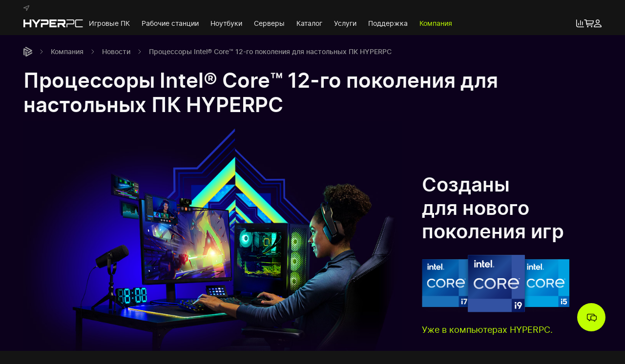

--- FILE ---
content_type: text/html; charset=utf-8
request_url: https://hyperpc.ru/company/news/intel-core-12th
body_size: 34619
content:
<!doctype html>
<!--[if lt IE 7]><html class="no-js lt-ie9 lt-ie8 lt-ie7 ie6 oldie" lang="ru" dir="ltr"> <![endif]-->
<!--[if IE 7]><html class="no-js lt-ie9 lt-ie8 ie7 oldie" lang="ru" dir="ltr"> <![endif]-->
<!--[if IE 8]><html class="no-js lt-ie9 ie8 oldie" lang="ru" dir="ltr"> <![endif]-->
<!--[if gt IE 8]><!--><html class=no-js xmlns="http://www.w3.org/1999/xhtml" lang=ru dir=ltr prefix="og: http://ogp.me/ns#"> <!--<![endif]-->
<head>
<meta charset=utf-8>
<meta http-equiv=X-UA-Compatible content="IE=edge">
<meta name=author content="Василий Антонов">
<meta name=twitter:card content=summary_large_image>
<meta name=twitter:image content="https://hyperpc.ru/images/company/news/intel-core-12th/hyperpc-intel-12th-gen-desktop-banner.jpg?411">
<meta name=viewport content="width=device-width, initial-scale=1.0, maximum-scale=1.0, user-scalable=0">
<meta name=msapplication-TileColor content="#ffffff">
<meta name=msapplication-config content="https://hyperpc.ru/templates/hyperpc/images/favicons/default/browserconfig.xml?v=mIQqT">
<meta name=theme-color content="#ffffff">
<meta name=twitter:title content="Процессоры Intel® Core™ 12-го поколения для настольных ПК HYPERPC | Новости компании HYPERPC">
<meta name=twitter:description content="Играйте и работайте в многозадачном режиме без компромиссов благодаря новой гибридной архитектуре Intel® в процессорах с разблокированным множителем.">
<meta property=og:type content=article>
<meta property=og:image content="https://hyperpc.ru/images/company/news/intel-core-12th/hyperpc-intel-12th-gen-desktop-banner.jpg?411">
<meta property=og:site_name content=HYPERPC>
<meta property=og:url content="https://hyperpc.ru/company/news/intel-core-12th">
<meta property=og:title content="Процессоры Intel® Core™ 12-го поколения для настольных ПК HYPERPC | Новости компании HYPERPC">
<meta property=og:description content="Играйте и работайте в многозадачном режиме без компромиссов благодаря новой гибридной архитектуре Intel® в процессорах с разблокированным множителем.">
<meta name=description content="Играйте и работайте в многозадачном режиме без компромиссов благодаря новой гибридной архитектуре Intel® в процессорах с разблокированным множителем.">
<meta name=generator content="HYPERPC - Мощные компьютеры">
<title>Процессоры Intel® Core™ 12-го поколения для настольных ПК HYPERPC | Новости компании HYPERPC</title>
<link href="https://hyperpc.ru/company/news/intel-core-12th/amp" rel=amphtml>
<link href="/templates/hyperpc/images/favicons/default/apple-touch-icon.png?v=mIQqT" rel=apple-touch-icon sizes=180x180>
<link href="/templates/hyperpc/images/favicons/default/favicon-32x32.png?v=mIQqT" rel=icon type="image/png" size=32x32>
<link href="/templates/hyperpc/images/favicons/default/favicon-16x16.png?v=mIQqT" rel=icon type="image/png" size=16x16>
<link href="https://hyperpc.ru/templates/hyperpc/images/favicons/default/site.webmanifest?v=mIQqT" rel=manifest>
<link href="https://hyperpc.ru/templates/hyperpc/images/favicons/default/safari-pinned-tab.svg" rel=mask-icon color="#1e87f0">
<link href="/templates/hyperpc/images/favicons/default/favicon.ico?v=mIQqT" rel="shortcut icon" type="image/vnd.microsoft.icon">
<link href="https://hyperpc.ru/templates/hyperpc/js/libs/uikit.min.js?026" rel=preload as=script>
<link href="/templates/hyperpc/fonts/inter/inter-regular.woff2" rel=preload as=font crossorigin=anonymous type="font/woff2">
<link href="/templates/hyperpc/fonts/inter/inter-medium.woff2" rel=preload as=font crossorigin=anonymous type="font/woff2">
<link href="/templates/hyperpc/fonts/inter/inter-semibold.woff2" rel=preload as=font crossorigin=anonymous type="font/woff2">
<link href="/templates/hyperpc/images/logos/hyperpc-logo-white-name-only-stencil.svg" rel=preload as=image>
<link href="/cache/hyperpc/styles-_import-lessgpeasy.css?241" rel=stylesheet />
<link href="/cache/hp_assets/var_www_git_hyperpc_new_components_com_hyperpc_assets_less_site_less.css?mtime=680" rel=stylesheet />
<script>var html=document.querySelector("html");if(html.classList){html.classList.remove("no-js");html.classList.add("js-supported");}else{html.className=html.className.replace(new RegExp("(^|\b)"+className.split(" ").join("|")+"(\b|$)","gi")," ");html.className+=" js-supported";}</script>
<script>(function(w,d,s,l,i){w[l]=w[l]||[];w[l].push({'gtm.start':new Date().getTime(),event:'gtm.js'});var f=d.getElementsByTagName(s)[0],j=d.createElement(s),dl=l!='dataLayer'?'&l='+l:'';j.async=true;j.src='https://www.googletagmanager.com/gtm.js?id='+i+dl;var parentNode=f.parentNode;w.onload=function(){setTimeout(function(){parentNode&&parentNode.insertBefore(j,f);},1);}})(window,document,'script','dataLayer','GTM-TMJ473NT');</script>
<style>
	body {
		background-image: linear-gradient(to bottom, #0c011c 300px, #111 130px);
	}
</style>
</head>
<body class="tmpl-index com-content view-article device-ios-no device-android-no device-mobile-no device-table-no ">
<noscript>
<iframe src="https://www.googletagmanager.com/ns.html?id=GTM-TMJ473NT" height=0 width=0 style="display:none;visibility:hidden"></iframe>
</noscript>
<nav class="jsMainnav2024 jsMainnavStickyOffset tm-mainnav uk-navbar-container uk-sticky uk-sticky-fixed" style="top: 0; position: sticky;">
<div class=uk-container>
<div class="tm-mainnav__top tm-padding-8-top">
<div class="uk-grid uk-flex-between">
<div class=tm-mainnav__left>
<ul class=uk-subnav>
<li class=jsGeoCity>
<a href="#" role=button>
<span class="uk-icon tm-margin-8-right">
<svg xmlns="http://www.w3.org/2000/svg" width=12 height=11 viewBox="0 0 12 11" fill=none>
<path d="M0.591523 4.34451C-0.331015 4.73293 -0.138066 5.92036 0.917125 5.92591L5.40319 5.94256C5.49364 5.94256 5.52379 5.97585 5.52379 6.05908L5.53585 10.1596C5.53585 11.114 6.83222 11.3304 7.29048 10.4093L11.8549 1.32043C12.3433 0.349399 11.5233 -0.294259 10.5163 0.132997L0.591523 4.34451ZM2.02658 4.92713C1.97835 4.92713 1.96026 4.87719 2.01452 4.84945L10.5163 1.27049C10.5887 1.24275 10.6309 1.28159 10.5947 1.34818L6.69957 9.14975C6.67545 9.20524 6.61515 9.19414 6.61515 9.1442L6.63927 5.40988C6.63927 5.0714 6.46441 4.90494 6.08454 4.90494L2.02658 4.92713Z" fill="#737373"/>
</svg>
</span>
<span class=jsCityLabel></span>
</a>
<div data-uk-drop="mode: click; pos: bottom-left; offset: 8" class="uk-drop uk-dropdown uk-dropdown-large uk-width-xlarge">
<button class=uk-drop-close type=button data-uk-close></button>
<div class="uk-h4 uk-margin-remove-top">
Выбор города </div>
<div class="uk-margin-bottom uk-inline uk-width-1-1">
<span class="uk-form-icon uk-icon" data-uk-icon="icon: search; ratio: .8"></span>
<input type=text class="jsGeoCityInput uk-input" placeholder="Поиск..."/>
</div>
<ul class="jsGeoPredefinedLocations uk-nav uk-navbar-dropdown-nav uk-column-1-2 uk-column-1-3@s">
<li data-country="Россия" data-fias-id=0c5b2444-70a0-4932-980c-b4dc0d3f02b5 data-geoid=RU-MOW><a href="#">Москва</a></li>
<li data-country="Россия" data-fias-id=c2deb16a-0330-4f05-821f-1d09c93331e6 data-geoid=RU-SPE><a href="#">Санкт-Петербург</a></li>
<li data-country="Россия" data-fias-id=8dea00e3-9aab-4d8e-887c-ef2aaa546456 data-geoid=RU-NVS><a href="#">Новосибирск</a></li>
<li data-country="Россия" data-fias-id=2763c110-cb8b-416a-9dac-ad28a55b4402 data-geoid=RU-SVE><a href="#">Екатеринбург</a></li>
<li data-country="Россия" data-fias-id=555e7d61-d9a7-4ba6-9770-6caa8198c483 data-geoid=RU-NIZ><a href="#">Нижний Новгород</a></li>
<li data-country="Россия" data-fias-id=93b3df57-4c89-44df-ac42-96f05e9cd3b9 data-geoid=RU-TA><a href="#">Казань</a></li>
<li data-country="Россия" data-fias-id=a376e68d-724a-4472-be7c-891bdb09ae32 data-geoid=RU-CHE><a href="#">Челябинск</a></li>
<li data-country="Россия" data-fias-id=140e31da-27bf-4519-9ea0-6185d681d44e data-geoid=RU-OMS><a href="#">Омск</a></li>
<li data-country="Россия" data-fias-id=bb035cc3-1dc2-4627-9d25-a1bf2d4b936b data-geoid=RU-SAM><a href="#">Самара</a></li>
<li data-country="Россия" data-fias-id=c1cfe4b9-f7c2-423c-abfa-6ed1c05a15c5 data-geoid=RU-ROS><a href="#">Ростов-на-Дону</a></li>
<li data-country="Россия" data-fias-id=7339e834-2cb4-4734-a4c7-1fca2c66e562 data-geoid=RU-BA><a href="#">Уфа</a></li>
<li data-country="Россия" data-fias-id=9b968c73-f4d4-4012-8da8-3dacd4d4c1bd data-geoid=RU-KYA><a href="#">Красноярск</a></li>
<li data-country="Россия" data-fias-id=7dfa745e-aa19-4688-b121-b655c11e482f data-geoid=RU-KDA><a href="#">Краснодар</a></li>
<li data-country="Россия" data-fias-id=a309e4ce-2f36-4106-b1ca-53e0f48a6d95 data-geoid=RU-PER><a href="#">Пермь</a></li>
<li data-country="Россия" data-fias-id=5bf5ddff-6353-4a3d-80c4-6fb27f00c6c1 data-geoid=RU-VOR><a href="#">Воронеж</a></li>
<li data-country="Россия" data-fias-id=a52b7389-0cfe-46fb-ae15-298652a64cf8 data-geoid=RU-VGG><a href="#">Волгоград</a></li></ul>
</div>
</li>
</ul>
</div>
<div class=tm-mainnav__right>
<ul class=uk-subnav>
<li>
<span class=jsGeoPhones>
<a href="tel:+74951203520" dir=ltr data-locate=Moscow class="uk-hidden uk-link-reset">
+7 (495) 120-35-20 </a>
<a href=tel:88007758235 dir=ltr data-locate=Russia class="uk-hidden uk-link-reset">
8 (800) 775-82-35 </a>
</span>
</li>
</ul>
</div>
</div>
</div>
<div class=tm-mainnav__bottom>
<div class=uk-navbar uk-navbar="target-y: !.uk-navbar-container; dropbar: true; dropbar-anchor: !.uk-container; align: center">
<div class=uk-navbar-left>
<a href="/" class="tm-mainnav__logo uk-icon">
<img src="/templates/hyperpc/images/logos/hyperpc-logo-white-name-only-stencil.svg" alt="HYPERPC logo" width=1377 height=180>
</a>
<ul class="uk-navbar-nav uk-visible@l" itemscope="" itemtype="http://schema.org/SiteNavigationElement">
<li>
<a href="/gaming-pc" itemprop=url><span itemprop=name>Игровые ПК</span></a> <div class="uk-navbar-dropdown uk-drop uk-navbar-dropdown-dropbar jsMainnav2024Drop tm-mainnav-dropdown" data-uk-drop="animation: none; delay-show: 150; delay-hide: 250; cls-drop: uk-navbar-dropdown; boundary: !.uk-navbar; stretch: x; flip: false; target-y: !.uk-navbar; dropbar: true;">
<div class="uk-flex uk-child-width-1-4 uk-container uk-position-relative">
<div>
<ul class="uk-nav uk-nav-primary">
<li class=uk-nav-header>
Модельный ряд </li>
<li>
<a href="/gaming-pc">Все модели</a> </li>
<li>
<a href="/catalog/computers">В наличии</a> </li>
<li>
<a href="/choice">Подбор</a> </li>
<li>
<a href="/configurator">Конфигуратор</a> </li>
<li>
<a href="/assistance/upgrade-center">Модернизация</a> </li>
<li>
<a href="/assistance/rent-gaming-pc">Аренда</a> </li>
</ul>
</div>
<div>
<ul class="uk-nav uk-navbar-dropdown-nav">
<li class=uk-nav-header>
Подобрать по задачам </li>
<li>
<a href="/gaming-pc/work-and-study">Работа и учеба</a> </li>
<li>
<a href="/gaming-pc/esports">Киберспорт</a> </li>
<li>
<a href="/gaming-pc/streaming">Стриминг</a> </li>
<li>
<a href="/gaming-pc/2k">Гейминг в 2K</a> </li>
<li>
<a href="/gaming-pc/4k">Гейминг в 4K</a> </li>
</ul>
<ul class="uk-nav uk-navbar-dropdown-nav">
<li class=uk-nav-header>
Подобрать по особенностям </li>
<li>
<a href="/concept">С водяным охлаждением</a> </li>
<li>
<a href="/gaming-pc/wall">Настенный компьютер</a> </li>
<li>
<a href="/gaming-pc/hyperdesk">Стол-компьютер</a> </li>
<li>
<a href="/gaming-pc/lumen/5">Компактный компьютер</a> </li>
</ul>
</div>
<div>
<ul class="uk-nav uk-navbar-dropdown-nav">
<li class=uk-nav-header>
Подобрать по игре </li>
<li>
<a href="/gaming-pc/arc-raiders">ARC Raiders</a> </li>
<li>
<a href="/gaming-pc/cs-go">Counter-Strike 2</a> </li>
<li>
<a href="/gaming-pc/battlefield-6">Battlefield 6</a> </li>
<li>
<a href="/gaming-pc/dota-2">Dota 2</a> </li>
<li>
<a href="/choice?resolution=2k">Смотреть все игры</a> </li>
</ul>
<ul class="uk-nav uk-navbar-dropdown-nav">
<li class=uk-nav-header>
Подобрать по цене </li>
<li>
<a href="/gaming-pc/100000rub">100 000 руб.</a> </li>
<li>
<a href="/gaming-pc/150000rub">150 000 руб.</a> </li>
<li>
<a href="/gaming-pc/250000rub">250 000 руб.</a> </li>
<li>
<a href="/gaming-pc/350000rub">350 000 руб.</a> </li>
<li>
<a href="/gaming-pc/700000rub">700 000 руб. </a> </li>
<li>
<a href="/gaming-pc/500000rub">500 000 руб.</a> </li>
<li>
<a href="/gaming-pc/1000000rub">1 000 000 руб.</a> </li>
</ul>
</div>
<div>
<ul class="uk-nav uk-navbar-dropdown-nav">
<li class=uk-nav-header>
Подобрать по видеокарте </li>
<li>
<a href="/gaming-pc/geforce-rtx-5060">GeForce RTX 5060 / Ti</a> </li>
<li>
<a href="/gaming-pc/geforce-rtx-5070">GeForce RTX 5070 / Ti</a> </li>
<li>
<a href="/gaming-pc/geforce-rtx-5080">GeForce RTX 5080</a> </li>
<li>
<a href="/gaming-pc/geforce-rtx-5090">GeForce RTX 5090</a> </li>
</ul>
<ul class="uk-nav uk-navbar-dropdown-nav">
<li class=uk-nav-header>
Подобрать по процессору </li>
<li>
<a href="/gaming-pc/intel-core">Intel Core</a> </li>
<li>
<a href="/gaming-pc/amd-ryzen">AMD Ryzen</a> </li>
</ul>
</div>
</div>
</div>
</li>
<li>
<a href="/workstation" itemprop=url><span itemprop=name>Рабочие станции</span></a> <div class="uk-navbar-dropdown uk-drop uk-navbar-dropdown-dropbar jsMainnav2024Drop tm-mainnav-dropdown" data-uk-drop="animation: none; delay-show: 150; delay-hide: 250; cls-drop: uk-navbar-dropdown; boundary: !.uk-navbar; stretch: x; flip: false; target-y: !.uk-navbar; dropbar: true;">
<div class="uk-flex uk-child-width-1-4 uk-container uk-position-relative">
<div>
<ul class="uk-nav uk-nav-primary">
<li class=uk-nav-header>
Модельный ряд </li>
<li>
<a href="/workstation">Все модели</a> </li>
<li>
<a href="/server/gpu">GPU-станции</a> </li>
<li>
<a href="/choice">Подбор</a> </li>
<li>
<a href="/configurator">Конфигуратор</a> </li>
</ul>
</div>
<div>
<ul class="uk-nav uk-navbar-dropdown-nav">
<li class=uk-nav-header>
Подобрать по направлению </li>
<li>
<a href="/workstation/3d-modeling-and-rendering">3D-моделирование</a> </li>
<li>
<a href="/workstation/graphics-and-design">Графический дизайн</a> </li>
<li>
<a href="/workstation/video-editing">Видеопроизводство</a> </li>
<li>
<a href="/workstation/developing">Разработка</a> </li>
<li>
<a href="/workstation/cad">Проектирование</a> </li>
<li>
<a href="/workstation/machine-learning">Машинное обучение</a> </li>
</ul>
<ul class="uk-nav uk-navbar-dropdown-nav">
<li class=uk-nav-header>
Подобрать по видеокарте </li>
<li>
<a href="/workstation/geforce-rtx">GeForce RTX</a> </li>
<li>
<a href="/workstation/quadro">Quadro RTX</a> </li>
</ul>
</div>
<div>
<ul class="uk-nav uk-navbar-dropdown-nav">
<li class=uk-nav-header>
Подобрать по программе </li>
<li>
<a href="/workstation/software/autodesk-3ds-max">Autodesk 3ds Max</a> </li>
<li>
<a href="/workstation/software/blender">Blender</a> </li>
<li>
<a href="/workstation/software/autocad">Autodesk AutoCAD</a> </li>
<li>
<a href="/workstation/software/adobe-premier-pro">Adobe Premiere Pro</a> </li>
<li>
<a href="/workstation/software/davinci-resolve">Davinci Resolve</a> </li>
<li>
<a href="/workstation/software">Смотреть все</a> </li>
</ul>
<ul class="uk-nav uk-navbar-dropdown-nav">
<li class=uk-nav-header>
Подобрать по процессору </li>
<li>
<a href="/workstation/intel-core-i5">Intel Core i5</a> </li>
<li>
<a href="/workstation/intel-core-i7">Intel Core i7</a> </li>
<li>
<a href="/workstation/amd-threadripper">AMD Ryzen Threadripper</a> </li>
</ul>
</div>
</div>
</div>
</li>
<li>
<a href="/notebook" itemprop=url><span itemprop=name>Ноутбуки</span></a> <div class="uk-navbar-dropdown uk-drop uk-navbar-dropdown-dropbar jsMainnav2024Drop tm-mainnav-dropdown" data-uk-drop="animation: none; delay-show: 150; delay-hide: 250; cls-drop: uk-navbar-dropdown; boundary: !.uk-navbar; stretch: x; flip: false; target-y: !.uk-navbar; dropbar: true;">
<div class="uk-flex uk-child-width-1-4 uk-container uk-position-relative">
<div>
<ul class="uk-nav uk-nav-primary">
<li class=uk-nav-header>
Модельный ряд </li>
<li>
<a href="/notebook">Все модели</a> </li>
<li>
<a href="/notebook/performance-gaming">Игровые</a> </li>
<li>
<a href="/notebook/for-creators-and-ai">Творчество и ИИ</a> </li>
<li>
<a href="/notebook/for-work">Бизнес и работа</a> </li>
<li>
<a href="/notebook/for-studying">Учеба и досуг</a> </li>
</ul>
</div>
<div>
<ul class="uk-nav uk-navbar-dropdown-nav">
<li class=uk-nav-header>
Подобрать по производителю </li>
<li>
<a href="/notebook/asus">ASUS</a> </li>
<li>
<a href="/notebook/gigabyte">GIGABYTE</a> </li>
<li>
<a href="/notebook/lenovo">Lenovo</a> </li>
<li>
<a href="/notebook/msi">MSI</a> </li>
</ul>
<ul class="uk-nav uk-navbar-dropdown-nav">
<li class=uk-nav-header>
Подобрать по объему ОЗУ </li>
<li>
<a href="/notebook/ram-16gb">16 ГБ</a> </li>
<li>
<a href="/notebook/ram-32gb">32 ГБ</a> </li>
<li>
<a href="/notebook/ram-64gb">64 ГБ</a> </li>
</ul>
</div>
<div>
<ul class="uk-nav uk-navbar-dropdown-nav">
<li class=uk-nav-header>
Подобрать по видеокарте </li>
<li>
<a href="/notebook/geforce-rtx-4060">GeForce RTX 4060</a> </li>
<li>
<a href="/notebook/geforce-rtx-4070">GeForce RTX 4070</a> </li>
<li>
<a href="/notebook/geforce-rtx-4080">GeForce RTX 4080</a> </li>
<li>
<a href="/notebook/geforce-rtx-4090">GeForce RTX 4090</a> </li>
<li>
<a href="/notebook/geforce-rtx-5060">GeForce RTX 5060</a> </li>
<li>
<a href="/notebook/geforce-rtx-5070">GeForce RTX 5070</a> </li>
<li>
<a href="/notebook/geforce-rtx-5080">GeForce RTX 5080</a> </li>
<li>
<a href="/notebook/geforce-rtx-5090">GeForce RTX 5090</a> </li>
</ul>
</div>
<div>
<ul class="uk-nav uk-navbar-dropdown-nav">
<li class=uk-nav-header>
Подобрать по цене </li>
<li>
<a href="/notebook/150000rub">150 000 руб.</a> </li>
<li>
<a href="/notebook/200000rub">200 000 руб.</a> </li>
<li>
<a href="/notebook/300000rub">300 000 руб.</a> </li>
<li>
<a href="/notebook/400000rub">400 000 руб.</a> </li>
<li>
<a href="/notebook/500000rub">500 000 руб.</a> </li>
<li>
<a href="/notebook/1000000rub">1 000 000 руб.</a> </li>
</ul>
</div>
</div>
</div>
</li>
<li>
<a href="/server" itemprop=url><span itemprop=name>Серверы</span></a> <div class="uk-navbar-dropdown uk-drop uk-navbar-dropdown-dropbar jsMainnav2024Drop tm-mainnav-dropdown" data-uk-drop="animation: none; delay-show: 150; delay-hide: 250; cls-drop: uk-navbar-dropdown; boundary: !.uk-navbar; stretch: x; flip: false; target-y: !.uk-navbar; dropbar: true;">
<div class="uk-flex uk-child-width-1-4 uk-container uk-position-relative">
<div>
<ul class="uk-nav uk-nav-primary">
<li class=uk-nav-header>
Модельный ряд </li>
<li>
<a href="/server">Все модели</a> </li>
<li>
<a href="/server/gpu">GPU-серверы</a> </li>
<li>
<a href="/server/upgrade">Модернизация</a> </li>
</ul>
</div>
<div>
<ul class="uk-nav uk-navbar-dropdown-nav">
<li class=uk-nav-header>
Подобрать по направлению </li>
<li>
<a href="/server/mashine-learning">Машинное обучение</a> </li>
<li>
<a href="/server/artificial-intelligence">Искусственный интеллект</a> </li>
<li>
<a href="/server/for-1c">1C</a> </li>
<li>
<a href="/server/for-office">В офис</a> </li>
<li>
<a href="/server/for-video-surveillance">Видеонаблюдение</a> </li>
<li>
<a href="/server/virtualization">Виртуализация</a> </li>
<li>
<a href="/server/database">Базы данных</a> </li>
<li>
<a href="/server/mail-servers">Почтовой клиент</a> </li>
<li>
<a href="/server/backup">Резервное копирование</a> </li>
<li>
<a href="/server/terminal">Терминал</a> </li>
<li>
<a href="/server/domain-controllers">Контроллер домена</a> </li>
</ul>
</div>
<div>
<ul class="uk-nav uk-navbar-dropdown-nav">
<li class=uk-nav-header>
Подобрать по бренду </li>
<li>
<a href="/server/force">HYPERPC</a> </li>
<li>
<a href="/server/hp">HP</a> </li>
</ul>
<ul class="uk-nav uk-navbar-dropdown-nav">
<li class=uk-nav-header>
Подобрать по комплектующим </li>
<li>
<a href="/server/amd-epyc">AMD EPYC</a> </li>
<li>
<a href="/server/intel-xeon">Intel Xeon</a> </li>
<li>
<a href="/server/single-processor">Однопроцессорные</a> </li>
<li>
<a href="/server/dual-processor">Двухпроцессорные</a> </li>
</ul>
</div>
<div>
<ul class="uk-nav uk-navbar-dropdown-nav">
<li class=uk-nav-header>
Подобрать по высоте </li>
<li>
<a href="/server/1u">1U</a> </li>
<li>
<a href="/server/2u">2U</a> </li>
<li>
<a href="/server/4u">4U</a> </li>
</ul>
<ul class="uk-nav uk-navbar-dropdown-nav">
<li class=uk-nav-header>
Подобрать по форм-фактору </li>
<li>
<a href="/server/rack">Rack</a> </li>
<li>
<a href="/server/tower">Tower</a> </li>
</ul>
</div>
</div>
</div>
</li>
<li>
<a href="/catalog" itemprop=url><span itemprop=name>Каталог</span></a> <div class="uk-navbar-dropdown uk-drop uk-navbar-dropdown-dropbar jsMainnav2024Drop tm-mainnav-dropdown" data-uk-drop="animation: none; delay-show: 150; delay-hide: 250; cls-drop: uk-navbar-dropdown; boundary: !.uk-navbar; stretch: x; flip: false; target-y: !.uk-navbar; dropbar: true;">
<div class="uk-flex uk-child-width-1-4 uk-container uk-position-relative">
<div>
<ul class="uk-nav uk-nav-primary">
<li class=uk-nav-header>
Компоненты </li>
<li>
<a href="/catalog">Все товары</a> </li>
<li>
<a href="/catalog/accessories">Аксессуары</a> </li>
<li>
<a href="/catalog/hardware">Комплектующие</a> </li>
<li>
<a href="/catalog/modding">Моддинг</a> </li>
</ul>
</div>
<div>
<ul class="uk-nav uk-navbar-dropdown-nav">
<li class=uk-nav-header>
Аксессуары </li>
<li>
<a href="/catalog/accessories/monitors">Мониторы</a> </li>
<li>
<a href="/catalog/accessories/keyboards">Клавиатуры</a> </li>
<li>
<a href="/catalog/accessories/mouse">Мышки</a> </li>
<li>
<a href="/catalog/accessories/headsets">Наушники</a> </li>
<li>
<a href="/catalog/accessories/mouse-pads">Коврики для мыши</a> </li>
<li>
<a href="/catalog/accessories/microphones">Микрофоны</a> </li>
<li>
<a href="/catalog/accessories/chair">Кресла</a> </li>
<li>
<a href="/catalog/accessories/desk">Столы</a> </li>
</ul>
</div>
<div>
<ul class="uk-nav uk-navbar-dropdown-nav">
<li class=uk-nav-header>
Комплектующие </li>
<li>
<a href="/catalog/hardware/graphics-cards">Видеокарты</a> </li>
<li>
<a href="/catalog/hardware/processors">Процессоры</a> </li>
<li>
<a href="/catalog/hardware/motherboards">Материнские платы</a> </li>
<li>
<a href="/catalog/hardware/cooling">Охлаждение</a> </li>
<li>
<a href="/catalog/hardware/memory">Оперативная память</a> </li>
<li>
<a href="/catalog/hardware/ssd">SSD накопители</a> </li>
<li>
<a href="/catalog/hardware/cases">Корпуса</a> </li>
<li>
<a href="/catalog/hardware/additional-cooling">Вентиляторы</a> </li>
<li>
<a href="/catalog/hardware/power-supply">Блоки питания</a> </li>
</ul>
</div>
<div>
<ul class="uk-nav uk-navbar-dropdown-nav">
<li class=uk-nav-header>
Моддинг </li>
<li>
<a href="/catalog/watercooling">Кастомное водяное охлаждение</a> </li>
<li>
<a href="/catalog/modding/painting">Автомобильная покраска</a> </li>
<li>
<a href="/catalog/modding/vinyl">Оклейка винилом</a> </li>
<li>
<a href="/catalog/modding/aerography">Аэрография</a> </li>
</ul>
</div>
</div>
</div>
</li>
<li>
<a href="/assistance" itemprop=url><span itemprop=name>Услуги</span></a> <div class="uk-navbar-dropdown uk-drop uk-navbar-dropdown-dropbar jsMainnav2024Drop tm-mainnav-dropdown" data-uk-drop="animation: none; delay-show: 150; delay-hide: 250; cls-drop: uk-navbar-dropdown; boundary: !.uk-navbar; stretch: x; flip: false; target-y: !.uk-navbar; dropbar: true;">
<div class="uk-flex uk-child-width-1-4 uk-container uk-position-relative">
<div>
<ul class="uk-nav uk-nav-primary">
<li class=uk-nav-header>
Основные услуги </li>
<li>
<a href="/assistance/upgrade-center">Модернизация</a> </li>
<li>
<a href="/assistance/trade-in">Трейд-ин</a> </li>
<li>
<a href="/assistance/technical-service">Профилактика</a> </li>
<li>
<a href="/assistance/rent-gaming-pc">Аренда ПК</a> </li>
</ul>
<ul class="uk-nav uk-navbar-dropdown-nav">
<li>
<a href="/for-buyers/gift-certificates">Подарочные сертификаты</a> </li>
</ul>
</div>
<div>
<ul class="uk-nav uk-navbar-dropdown-nav">
<li class=uk-nav-header>
Для бизнеса </li>
<li>
<a href="/for-buyers/finance/leasing">Лизинг</a> </li>
<li>
<a href="/project/computer-club">Открытие компьютерных клубов</a> </li>
<li>
<a href="/assistance/event-management">Организация мероприятий</a> </li>
</ul>
</div>
</div>
</div>
</li>
<li>
<a href="/for-buyers" itemprop=url><span itemprop=name>Поддержка</span></a> <div class="uk-navbar-dropdown uk-drop uk-navbar-dropdown-dropbar jsMainnav2024Drop tm-mainnav-dropdown" data-uk-drop="animation: none; delay-show: 150; delay-hide: 250; cls-drop: uk-navbar-dropdown; boundary: !.uk-navbar; stretch: x; flip: false; target-y: !.uk-navbar; dropbar: true;">
<div class="uk-flex uk-child-width-1-4 uk-container uk-position-relative">
<div>
<ul class="uk-nav uk-nav-primary">
<li class=uk-nav-header>
Покупателям </li>
<li>
<a href="/for-buyers/how-to-order">Этапы заказа</a> </li>
<li>
<a href="/for-buyers/finance/credit">Кредит и рассрочка</a> </li>
<li>
<a href="/for-buyers/shipping">Доставка</a> </li>
<li>
<a href="/for-buyers/payment">Оплата</a> </li>
<li>
<a href="/support/warranty">Гарантия</a> </li>
</ul>
<ul class="uk-nav uk-navbar-dropdown-nav">
<li>
<a href="/for-buyers/faq">Частые вопросы</a> </li>
<li>
<a href="/company/about-us">Почему мы?</a> </li>
</ul>
</div>
<div>
<ul class="uk-nav uk-navbar-dropdown-nav">
<li class=uk-nav-header>
Владельцам </li>
<li>
<a href="/for-buyers/exchange-and-returns">Политика возврата и обмена</a> </li>
<li>
<a href="/support/service">Записаться в сервис</a> </li>
<li>
<a href="/support/knowledge-base">База знаний</a> </li>
<li>
<a href="/support/drivers">Центр загрузок</a> </li>
</ul>
</div>
</div>
</div>
</li>
<li class=uk-active>
<a href="/company" itemprop=url><span itemprop=name>Компания</span></a> <div class="uk-navbar-dropdown uk-drop uk-navbar-dropdown-dropbar jsMainnav2024Drop tm-mainnav-dropdown" data-uk-drop="animation: none; delay-show: 150; delay-hide: 250; cls-drop: uk-navbar-dropdown; boundary: !.uk-navbar; stretch: x; flip: false; target-y: !.uk-navbar; dropbar: true;">
<div class="uk-flex uk-child-width-1-4 uk-container uk-position-relative">
<div>
<ul class="uk-nav uk-nav-primary">
<li class=uk-nav-header>
Компания </li>
<li>
<a href="/contacts">Контакты</a> </li>
<li>
<a href="/company/about-us">О нас</a> </li>
<li>
<a href="/company/our-team">Наша команда</a> </li>
<li>
<a href="/company/shop">Шоу-рум</a> </li>
<li>
<a href="/company/production">Производство</a> </li>
<li>
<a href="/project">Портфолио</a> </li>
<li>
<a href="/company/jobs">Вакансии</a> </li>
</ul>
</div>
<div>
<ul class="uk-nav uk-navbar-dropdown-nav">
<li class=uk-nav-header>
Блог </li>
<li>
<a href="/company/news">Новости</a> </li>
<li>
<a href="/blog">Статьи</a> </li>
<li>
<a href="/company/press">СМИ</a> </li>
<li>
<a href="/for-buyers/promo">Акции</a> </li>
</ul>
</div>
<div>
<ul class="uk-nav uk-navbar-dropdown-nav">
<li class=uk-nav-header>
Наши социальные сети </li>
<li>
<a href="https://t.me/hyperpc" rel="noopener noreferrer nofollow" target=_blank>Telegram</a> </li>
<li>
<a href="https://vk.com/hyperpc" rel="noopener noreferrer nofollow" target=_blank>ВКонтакте</a> </li>
<li>
<a href="https://www.youtube.com/hyperpc" rel="noopener noreferrer nofollow" target=_blank>YouTube</a> </li>
</ul>
</div>
</div>
</div>
</li>
</ul>
</div>
<div class=uk-navbar-right>
<ul class=uk-navbar-nav>
<li class="uk-visible@s">
<a href="/compare" aria-label="Перейти к сравнению" class="uk-icon uk-position-relative">
<svg xmlns="http://www.w3.org/2000/svg" width=16 height=16 viewBox="0 0 16 16" fill=none>
<path fill-rule=evenodd clip-rule=evenodd d="M0.8 0C1.24183 0 1.6 0.358172 1.6 0.8V12C1.6 13.3255 2.67452 14.4 4 14.4H15.2C15.6418 14.4 16 14.7582 16 15.2C16 15.6418 15.6418 16 15.2 16H4C1.79086 16 0 14.2091 0 12V0.8C0 0.358172 0.358172 0 0.8 0Z" fill="#F5F5F5"/>
<path fill-rule=evenodd clip-rule=evenodd d="M4.80781 7.19531C5.24964 7.19531 5.60781 7.55348 5.60781 7.99531L5.60781 11.1953C5.60781 11.6371 5.24964 11.9953 4.80781 11.9953C4.36598 11.9953 4.00781 11.6371 4.00781 11.1953L4.00781 7.99531C4.00781 7.55348 4.36598 7.19531 4.80781 7.19531Z" fill="#F5F5F5"/>
<path fill-rule=evenodd clip-rule=evenodd d="M8.8 1.58594C9.24183 1.58594 9.6 1.94411 9.6 2.38594L9.6 11.1859C9.6 11.6278 9.24183 11.9859 8.8 11.9859C8.35817 11.9859 8 11.6278 8 11.1859L8 2.38594C8 1.94411 8.35817 1.58594 8.8 1.58594Z" fill="#F5F5F5"/>
<path fill-rule=evenodd clip-rule=evenodd d="M12.8078 4.00781C13.2496 4.00781 13.6078 4.36598 13.6078 4.80781L13.6078 11.2078C13.6078 11.6496 13.2496 12.0078 12.8078 12.0078C12.366 12.0078 12.0078 11.6496 12.0078 11.2078L12.0078 4.80781C12.0078 4.36598 12.366 4.00781 12.8078 4.00781Z" fill="#F5F5F5"/>
</svg>
<span class=jsCompareBadge data-props='{"count": 0}' hidden></span>
</a>
</li>
<li class="uk-visible@s">
<button type=button class="uk-icon uk-position-relative" aria-label="Корзина">
<svg xmlns="http://www.w3.org/2000/svg" width=20 height=16 viewBox="0 0 20 16" fill=none>
<path d="M7.03401 11.9819H17.0555C17.4602 11.9819 17.8132 11.6926 17.8132 11.2747C17.8132 10.8569 17.4602 10.5676 17.0555 10.5676H7.22342C6.80155 10.5676 6.54326 10.2863 6.483 9.87644L6.35385 9.04068H17.1244C18.4331 9.04068 19.1218 8.29332 19.3198 7.07986L19.9656 3.03767C19.9828 2.92516 20 2.78855 20 2.70819C20 2.24209 19.647 1.92868 19.0616 1.92868H5.24322L5.10547 1.0447C5.00215 0.353591 4.70943 0 3.75377 0H0.792079C0.370211 0 0 0.345555 0 0.755399C0 1.15721 0.370211 1.50276 0.792079 1.50276H3.50409L4.84718 10.0372C5.03659 11.2426 5.72536 11.9819 7.03401 11.9819ZM18.235 3.34304L17.684 6.93521C17.6238 7.35309 17.3827 7.61828 16.9522 7.61828L6.13 7.62632L5.46707 3.34304H18.235ZM7.73138 16C8.56651 16 9.22084 15.3812 9.22084 14.6097C9.22084 13.8302 8.56651 13.2115 7.73138 13.2115C6.90486 13.2115 6.24193 13.8302 6.24193 14.6097C6.24193 15.3812 6.90486 16 7.73138 16ZM15.6952 16C16.5303 16 17.1933 15.3812 17.1933 14.6097C17.1933 13.8302 16.5303 13.2115 15.6952 13.2115C14.8687 13.2115 14.1972 13.8302 14.1972 14.6097C14.1972 15.3812 14.8687 16 15.6952 16Z" fill="#F5F5F5"></path>
</svg>
<span class=jsCartBadge data-props='{"count": 0}' hidden></span>
</button>
<div class="uk-drop uk-navbar-dropdown jsMainnav2024Drop tm-mainnav-dropdown" data-uk-drop="mode: click; animation: none; delay-show: 150; delay-hide: 250; cls-drop: uk-navbar-dropdown; boundary: !.uk-navbar; stretch: x; flip: false; target-y: !.uk-navbar; dropbar: true;">
<div id=mainnav-cart-drop data-props='{"cartUrl":"\/cart","cartItems":[]}'></div>
</div>
</li>
<li class="uk-hidden@s">
<a href="/account/menu" class="uk-icon uk-position-relative" aria-label="Профиль">
<svg xmlns="http://www.w3.org/2000/svg" width=20 height=20 viewBox="0 0 16 16" fill=none>
<path d="M8.00455 8.03852C10.2058 8.03852 11.9886 6.20653 11.9886 3.96362C11.9886 1.75495 10.2058 0 8.00455 0C5.81239 0 4.01137 1.78063 4.02047 3.98074C4.02956 6.21509 5.8033 8.03852 8.00455 8.03852ZM8.00455 6.5404C6.74929 6.5404 5.68505 5.41894 5.68505 3.98074C5.67595 2.57678 6.74019 1.49813 8.00455 1.49813C9.278 1.49813 10.324 2.55966 10.324 3.96362C10.324 5.40182 9.2689 6.5404 8.00455 6.5404ZM2.3286 16H13.6714C15.245 16 16 15.5292 16 14.519C16 12.1648 12.88 9.03157 8.00455 9.03157C3.12905 9.03157 0 12.1648 0 14.519C0 15.5292 0.754974 16 2.3286 16ZM2.04662 14.5019C1.82831 14.5019 1.74645 14.4334 1.74645 14.2793C1.74645 12.9695 3.99318 10.5297 8.00455 10.5297C12.0068 10.5297 14.2536 12.9695 14.2536 14.2793C14.2536 14.4334 14.1717 14.5019 13.9534 14.5019H2.04662Z" fill="#F5F5F5"/>
</svg>
<span class=jsCompareBadge data-props='{"count": 0}' hidden></span>
</a>
</li>
<li class="uk-visible@s">
<button type=button class=uk-icon aria-label="Профиль">
<svg xmlns="http://www.w3.org/2000/svg" width=16 height=16 viewBox="0 0 16 16" fill=none>
<path d="M8.00455 8.03852C10.2058 8.03852 11.9886 6.20653 11.9886 3.96362C11.9886 1.75495 10.2058 0 8.00455 0C5.81239 0 4.01137 1.78063 4.02047 3.98074C4.02956 6.21509 5.8033 8.03852 8.00455 8.03852ZM8.00455 6.5404C6.74929 6.5404 5.68505 5.41894 5.68505 3.98074C5.67595 2.57678 6.74019 1.49813 8.00455 1.49813C9.278 1.49813 10.324 2.55966 10.324 3.96362C10.324 5.40182 9.2689 6.5404 8.00455 6.5404ZM2.3286 16H13.6714C15.245 16 16 15.5292 16 14.519C16 12.1648 12.88 9.03157 8.00455 9.03157C3.12905 9.03157 0 12.1648 0 14.519C0 15.5292 0.754974 16 2.3286 16ZM2.04662 14.5019C1.82831 14.5019 1.74645 14.4334 1.74645 14.2793C1.74645 12.9695 3.99318 10.5297 8.00455 10.5297C12.0068 10.5297 14.2536 12.9695 14.2536 14.2793C14.2536 14.4334 14.1717 14.5019 13.9534 14.5019H2.04662Z" fill="#F5F5F5"/>
</svg>
</button>
<div class="uk-drop uk-navbar-dropdown jsMainnav2024Drop tm-mainnav-dropdown" data-uk-drop="mode: click; animation: none; delay-show: 150; delay-hide: 250; cls-drop: uk-navbar-dropdown; boundary: !.uk-navbar; stretch: x; flip: false; target-y: !.uk-navbar; dropbar: true;">
<div id=mainnav-user-drop data-props='{"isAuthorized":false,"profileLink":"\/account","configsLink":"\/account\/configurations","ordersLink":"\/account\/orders","reviewsLink":"\/account\/reviews","logoutLink":"\/login?layout=logout&amp;task=user.menulogout"}'></div>
</div>
<div id=load-configuration-modal class="uk-flex-top uk-modal" data-uk-modal="bg-close: false">
<div class="uk-modal-dialog uk-modal-body uk-margin-auto-vertical uk-margin-remove-bottom uk-margin-auto-bottom@s">
<button class="uk-modal-close-default uk-close-large" type=button data-uk-close></button>
<div id=load-configuration-app data-props='{"configuratorLink": "/configurator"}'></div>
</div>
</div>
<div id=login-form-modal class="uk-flex-top uk-modal" data-uk-modal="bg-close: false">
<div class="uk-modal-dialog uk-margin-auto-vertical uk-margin-remove-bottom uk-margin-auto-bottom@s">
<button class="uk-modal-close-default uk-close uk-icon" type=button data-uk-close></button>
<div>
<div class=uk-modal-body>
<div class=jsAuthWrapper>
<div class=jsAuthFirstStep>
<ul class=uk-switcher style="touch-action: pan-y pinch-zoom;">
<li class=uk-active> <div class=uk-modal-title>
Вход или регистрация </div>
<form class=jsAuthFirstStepEmail novalidate>
<input type=hidden name="jform[type]" id=jform_type_email697086c185bba value=email>
<div class="tm-margin-30 tm-margin-30-top">
<label for=jform_email_697086c185bd6>Адрес электронной почты *</label>
<input type=email inputmode=email name="jform[email]" class="form-control validate-email uk-input jsAuthInput required" id=jform_email_697086c185bd6 value="" placeholder="my@email.com" required> <div id=jform_email_697086c185bd6-error class="jsAuthFormError uk-form-danger" style="display: none"></div>
<div class=tm-input-sub>Вводя свои данные Вы даете согласие на их обработку</div>
<div class="uk-margin jsAuthCaptcha">
</div>
</div>
<div class="uk-grid uk-flex-middle" data-uk-grid>
<div class="uk-width-1-1 uk-width-2-5@s uk-first-column">
<button class="uk-button uk-button-primary uk-width-1-1" type=submit>
Получить код <span class=jsAuthResendDelayMessage hidden>(<span class=jsAuthResendDelayTime></span>)</span>
</button>
</div>
</div>
</form>
</li></ul>
</div>
<form class=jsAuthSecondStep hidden>
<div class=uk-modal-title>Введите код</div>
<div>
<span class=jsAuthBeforeFormText></span>
<button type=button class="jsAuthGoBack uk-button uk-button-link">
Изменить </button>
</div>
<div class="tm-margin-24 tm-margin-30-bottom">
<div class="uk-grid uk-grid-small tm-grid-otp uk-flex-center">
<div>
<input class="uk-input uk-form-width-xsmall uk-form-large uk-text-center" required data-code=0 name="pwd[0]" inputmode=numeric maxlength=1 type=text autocomplete=off pattern="\d*">
</div>
<div>
<input class="uk-input uk-form-width-xsmall uk-form-large uk-text-center" required data-code=1 name="pwd[1]" inputmode=numeric maxlength=1 type=text autocomplete=off pattern="\d*">
</div>
<div>
<input class="uk-input uk-form-width-xsmall uk-form-large uk-text-center" required data-code=2 name="pwd[2]" inputmode=numeric maxlength=1 type=text autocomplete=off pattern="\d*">
</div>
<div>
<input class="uk-input uk-form-width-xsmall uk-form-large uk-text-center" required data-code=3 name="pwd[3]" inputmode=numeric maxlength=1 type=text autocomplete=off pattern="\d*">
</div>
</div>
<div class="jsAuthFormError uk-form-danger uk-text-center" style="display: none"></div>
<div>
<div class="jsAuthResendDelayMessage tm-input-sub uk-text-center">
Запросить новый код можно через <span class=jsAuthResendDelayTime></span> </div>
<div class="tm-margin-8-top uk-text-center" hidden>
<button type=button class="jsAuthResendButton uk-button uk-button-link">
Получить новый код </button>
</div>
</div>
</div>
<div class=uk-text-center>
<button class="uk-button uk-button-primary uk-width-1-1 uk-width-medium@s" type=submit>
Подтвердить </button>
</div>
</form>
</div>
</div>
</div>
</div>
</div>
</li>
<li class="uk-hidden@l">
<button class=uk-icon type=button data-uk-toggle="target: #tm-offcanvas-menu" aria-label="Меню">
<svg width=16 height=16 viewBox="0 0 20 20" xmlns="http://www.w3.org/2000/svg">
<rect y=9 width=20 height=2></rect>
<rect y=3 width=20 height=2></rect>
<rect y=15 width=20 height=2></rect>
</svg>
</button>
</li>
</ul>
</div>
</div>
</div>
</div>
</nav>
<div class="jsOverlayBlur tm-mainnav-blurred-overlay"></div>
<div data-uk-height-viewport="expand: true">
<div class="uk-container uk-margin-top">
<nav aria-label=Breadcrumbs>
<ul class="uk-breadcrumb uk-padding-remove-top">
<li>
<a href="/" class=uk-icon aria-label="Главная">
<svg width=18 height=20 viewBox="0 0 18 20" fill=none xmlns="http://www.w3.org/2000/svg">
<path d="M2.99561 1.5316L5.07737 0.0112305L17.0164 6.64594C18.1241 7.26154 18.1229 8.80374 17.0142 9.41773L8.64405 14.0532L8.35547 14.2118V13.8932L8.35687 13.8945L8.36103 11.4595V11.3533L8.45724 11.2995L14.5158 7.95565L2.99561 1.5316Z" fill="#737373"/>
<path d="M0 16.3235L0.0119057 4.73436C0.013169 3.50463 1.39331 2.73658 2.49779 3.35099L10.8284 7.98518L11.11 8.14248L8.69411 9.54216L8.59654 9.59729L2.4404 6.1687L2.41866 18.1373L0 16.3235Z" fill="#737373"/>
<path d="M17.9419 10.7832L6.63378 17.0356V10.2376L6.53341 10.1852L4.08124 8.8877V9.19963L4.06519 18.3844C4.06303 19.6156 5.44383 20.387 6.55001 19.7727L17.9583 13.4373L17.9419 10.7832Z" fill="#737373"/>
</svg>
</a>
</li>
<li>
<a href="/company">Компания</a> </li>
<li>
<a href="/company/news">Новости</a> </li>
<li>
<span>Процессоры Intel® Core™ 12-го поколения для настольных ПК HYPERPC</span>
</li>
</ul>
</nav>
</div>
<div class="uk-article item-page" itemscope itemtype="https://schema.org/Article">
<meta itemprop=inLanguage content=ru-RU />
<span itemprop=author itemscope itemtype="http://schema.org/Person">
<meta itemprop=name content="Василий Антонов">
</span>
<div itemprop=publisher itemscope itemtype="https://schema.org/Organization">
<div itemprop=logo itemscope itemtype="https://schema.org/ImageObject">
<meta itemprop=image content="https://hyperpc.ru/templates/hyperpc/images/logos/hyperpc-logo-white-name-only-stencil.svg"/>
<meta itemprop=width content=160>
<meta itemprop=height content=21>
</div>
<meta itemprop=telephone content="+7 (495) 120-35-20">
<meta itemprop=address content="127018, Г. МОСКВА, ВН.ТЕР.Г. МУНИЦИПАЛЬНЫЙ ОКРУГ БУТЫРСКИЙ, УЛ СКЛАДОЧНАЯ, Д. 1 СТР. 10 , ПОМЕЩ. 3/1">
<meta itemprop=name content=HYPERPC>
</div>
<meta itemprop=mainEntityOfPage content="https://hyperpc.ru/company/news/intel-core-12th"/>
<meta itemprop=dateModified content="2022-11-16T19:03:41+03:00 ?>"/>
<div class=uk-container>
<h1 class="uk-article-title uk-margin-small-bottom" itemprop=headline>
Процессоры Intel® Core™ 12-го поколения для настольных ПК HYPERPC </h1>
</div>
<div class="" itemprop=articleBody>
<div class="uk-section uk-padding-remove-top uk-overflow-hidden" style="background-color: #0c011c;">
<div class="uk-container uk-container-large">
<div class=uk-margin-large-bottom>
<div class="uk-grid uk-flex-middle" uk-grid>
<div class="uk-width-1-3@m uk-position-relative uk-position-z-index">
<div>
<h2 class="uk-heading-primary uk-margin-small-top">Созданы <br class="uk-visible@s"/>для нового поколения игр</h2>
<div class="uk-text-center uk-text-left@m"><img src="/images/product/lumen/intel-11th-family-logo.png" alt="Intel Logo"/></div>
<div class="uk-text-success tm-text-medium uk-margin">Уже в компьютерах HYPERPC.</div>
</div>
</div>
<div class="uk-width-expand uk-text-center uk-flex-first@m"><img src="/images/company/news/intel-core-12th/content/intel-core-12th-landing-content-01.jpg" width=981 height=712 /></div>
</div>
</div>
<div class=uk-margin-large-bottom>
<div class="uk-grid uk-flex-middle" uk-grid>
<div class="uk-width-1-3@m uk-position-relative uk-position-z-index">
<div>
<h2 class=uk-h1>Революционная производительность и многозадачность.</h2>
<p class="tm-text-medium uk-text-emphasis">Играйте и работайте в многозадачном режиме без компромиссов благодаря новой гибридной архитектуре Intel® в процессорах с разблокированным множителем.</p>
</div>
</div>
<div class="uk-width-expand uk-text-center"><img src="/images/company/news/intel-core-12th/content/intel-core-12th-landing-content-02.jpg" width=808 height=830 /></div>
</div>
</div>
<div class=uk-margin-large-bottom>
<div class="uk-container uk-container-small uk-text-center@s">
<h2 class=uk-h1>Разделяй и властвуй.</h2>
<p class="tm-text-medium uk-text-emphasis">Новая производительная гибридная архитектура Intel® объединяет два семейства ядер в один процессор, обеспечивая бесперебойную работу всех компонентов игровой вселенной.</p>
</div>
<div class="uk-text-center uk-margin-medium-top"><img src="/images/company/news/intel-core-12th/content/intel-core-12th-landing-content-03.jpg" width=1600 height=850 /></div>
<div class=uk-container>
<div class="uk-grid uk-grid-large uk-child-width-1-2@s uk-child-width-1-3@m" uk-grid>
<div>
<h3 class=uk-margin-remove>Intel® Thread Director</h3>
<p>Назначение приоритетов и управление рабочими нагрузками, отправка задач на подходящее ядро для обработки.</p>
</div>
<div>
<h3 class=uk-margin-remove>Производительные ядра</h3>
<p>Производительные ядра обеспечивают мощность для однопоточных и малопоточных рабочих нагрузок, повышая производительность игр и офисных приложений.</p>
</div>
<div>
<h3 class=uk-margin-remove>Энергоэффективные ядра</h3>
<p>Энергоэффективные ядра оптимизированы для многопоточной производительности, сводя к минимуму прерывания из-за второстепенных задач.</p>
</div>
</div>
</div>
</div>
<div class=uk-margin-large-bottom>
<div class="uk-container uk-container-small uk-text-center@s">
<h2 class=uk-h1>Производительность за пределами ядер.</h2>
<p class="tm-text-medium uk-text-emphasis">Новая архитектура процессора также совместима с последними инновациями платформы, что позволяет повысить производительность вашего ПК.</p>
</div>
<div class="uk-text-center uk-margin-medium-top"><img src="/images/company/news/intel-core-12th/content/intel-core-12th-landing-content-04.jpg" width=1600 height=850 /></div>
<div class=uk-container>
<div class="uk-grid uk-grid-large uk-child-width-1-2@s uk-child-width-1-3@m" uk-grid>
<div>
<h3 class=uk-margin-remove>Готовность к будущему</h3>
<p>Поддержка PCIe 5-го поколения и технологии DDR5 для производительных компонентов, таких как память и графика.</p>
</div>
<div>
<h3 class=uk-margin-remove>Лучшие возможности подключения в своем классе</h3>
<p>Технологии Thunderbolt™ 4 и Intel® Killer™ Wi-Fi 6/6E (Gig+) обеспечивают высокую скорость передачи данных и подключения к периферийным устройствам.</p>
</div>
<div>
<h3 class=uk-margin-remove>Оптимизированный оверклокинг</h3>
<p>Отдельные элементы управления оверклокингом для обоих типов ядер обеспечивают расширенные возможности персонализации.</p>
</div>
</div>
</div>
</div>
</div>
</div>
<div class=uk-section>
<div class="uk-container uk-container-large">
<h2 class="uk-margin-medium-bottom uk-text-center uk-text-uppercase">Комьютеры на базе Intel® Core™ 12-го поколения</h2>
<div class="uk-grid uk-grid-small uk-child-width-1-2@s uk-child-width-1-4@l" uk-height-match="target: .hp-product-teaser__header" uk-margin="margin: uk-margin-large-top"></div>
</div>
</div>
</div>
<div class=uk-container>
<hr class="uk-margin-top uk-margin-small-bottom" style="clear: both">
<div class=uk-margin-bottom>
<span class="uk-text-small uk-link-muted uk-margin-small-top">
<span uk-icon="icon: tag"></span>
<a href="/tags/intel" class="" itemprop=keywords>
Intel</a> </span>
</div>
</div>
</div>
</div>
<section class=tm-footer-section>
<div class="uk-container tm-padding-24-top tm-padding-48-top@m">
<nav aria-label=Breadcrumbs>
<ul class="uk-breadcrumb uk-padding-remove-top">
<li>
<a href="/" class=uk-icon aria-label="Главная">
<svg width=18 height=20 viewBox="0 0 18 20" fill=none xmlns="http://www.w3.org/2000/svg">
<path d="M2.99561 1.5316L5.07737 0.0112305L17.0164 6.64594C18.1241 7.26154 18.1229 8.80374 17.0142 9.41773L8.64405 14.0532L8.35547 14.2118V13.8932L8.35687 13.8945L8.36103 11.4595V11.3533L8.45724 11.2995L14.5158 7.95565L2.99561 1.5316Z" fill="#737373"/>
<path d="M0 16.3235L0.0119057 4.73436C0.013169 3.50463 1.39331 2.73658 2.49779 3.35099L10.8284 7.98518L11.11 8.14248L8.69411 9.54216L8.59654 9.59729L2.4404 6.1687L2.41866 18.1373L0 16.3235Z" fill="#737373"/>
<path d="M17.9419 10.7832L6.63378 17.0356V10.2376L6.53341 10.1852L4.08124 8.8877V9.19963L4.06519 18.3844C4.06303 19.6156 5.44383 20.387 6.55001 19.7727L17.9583 13.4373L17.9419 10.7832Z" fill="#737373"/>
</svg>
</a>
</li>
<li>
<a href="/company">Компания</a> </li>
<li>
<a href="/company/news">Новости</a> </li>
<li>
<span>Процессоры Intel® Core™ 12-го поколения для настольных ПК HYPERPC</span>
</li>
</ul>
</nav>
<hr class="uk-visible@m uk-margin-remove-top tm-margin-24-bottom">
<footer>
<div class="uk-visible@m">
<div class="uk-grid uk-grid-large uk-child-width-1-5">
<div>
<ul class="uk-nav uk-nav-secondary">
<li class=uk-nav-header><a href="/gaming-pc"> Игровые компьютеры </a></li>
<li><a href="/gaming-pc">Все модели</a></li>
<li><a href="/catalog/computers">В наличии</a></li>
<li><a href="/configurator/gaming-pc/config">Конфигуратор</a></li>
<li><a href="/choice">Подбор</a></li>
<li><a href="/assistance/rent-gaming-pc">Аренда</a></li>
</ul>
<ul class="uk-nav uk-nav-secondary">
<li class=uk-nav-header><a href="/workstation"> Рабочие станции </a></li>
<li><a href="/workstation">Все модели</a></li>
<li><a href="/configurator/workstation/config">Конфигуратор</a></li>
<li><a href="/choice">Подбор</a></li>
</ul>
<ul class="uk-nav uk-nav-secondary">
<li class=uk-nav-header><a href="/notebook"> Ноутбуки </a></li>
<li><a href="/notebook">Все модели</a></li>
<li><a href="/notebook/performance-gaming">Игровые</a></li>
<li><a href="/notebook/for-creators-and-ai">Творчество и ИИ</a></li>
<li><a href="/notebook/for-work">Бизнес и работа</a></li>
<li><a href="/notebook/for-studying">Учеба и досуг</a></li>
</ul>
</div>
<div>
<ul class="uk-nav uk-nav-secondary">
<li class=uk-nav-header><a href="/server"> Серверы </a></li>
<li><a href="/server">Все модели</a></li>
<li><a href="/server/gpu">GPU-серверы</a></li>
<li><a href="/server/mashine-learning">Машинное обучение</a></li>
<li><a href="/server/artificial-intelligence">Искуственный интелект</a></li>
</ul>
<ul class="uk-nav uk-nav-secondary">
<li class=uk-nav-header><a href="/catalog/accessories/"> Аксессуары </a></li>
<li><a href="/catalog/accessories/">Все аксессуары</a></li>
<li><a href="/catalog/accessories/monitors">Мониторы</a></li>
<li><a href="/catalog/accessories/keyboards">Клавиатуры</a></li>
<li><a href="/catalog/accessories/mouse">Мышки</a></li>
<li><a href="/catalog/accessories/headsets">Наушники</a></li>
<li><a href="/catalog/accessories/mouse-pads">Коврики для мышки</a></li>
<li><a href="/catalog/accessories/microphones">Микрофоны</a></li>
<li><a href="/catalog/accessories/chair">Кресла</a></li>
<li><a href="/catalog/accessories/desk">Столы</a></li>
</ul>
</div>
<div>
<ul class="uk-nav uk-nav-secondary">
<li class=uk-nav-header><a href="/assistance"> Услуги </a></li>
<li><a href="/assistance">Все услуги</a></li>
<li><a href="/assistance/upgrade-center">Модернизация</a></li>
<li><a href="/assistance/trade-in">Трейд-ин</a></li>
<li><a href="/assistance/technical-service">Профилактика</a></li>
<li><a href="/assistance/rent-gaming-pc">Аренда ПК</a></li>
</ul>
<ul class="uk-nav uk-nav-secondary">
<li class=uk-nav-header><a href="/assistance"> Бизнесу </a></li>
<li><a href="/for-buyers/finance/leasing">Лизинг для компаний</a></li>
<li><a href="/project/computer-club">Игровые клубы</a></li>
<li><a href="/assistance/event-management">Организация мероприятий</a></li>
</ul>
</div>
<div>
<ul class="uk-nav uk-nav-secondary">
<li class=uk-nav-header><a href="/for-buyers"> Покупателям </a></li>
<li><a href="/for-buyers/how-to-order">Этапы заказа</a></li>
<li><a href="/for-buyers/finance/credit">Кредит и рассрочка</a></li>
<li><a href="/for-buyers/shipping">Доставка</a></li>
<li><a href="/for-buyers/payment">Оплата</a></li>
<li><a href="/support/warranty">Гарантия</a></li>
<li><a href="/assistance/trade-in">Трейд-ин</a></li>
<li><a href="/for-buyers/gift-certificates">Подарочные сертификаты</a></li>
</ul>
<ul class="uk-nav uk-nav-secondary">
<li class=uk-nav-header><a href="/support"> Владельцам </a></li>
<li><a href="/for-buyers/exchange-and-returns">Возврат и обмен</a></li>
<li><a href="/support/service">Записаться в сервис</a></li>
<li><a href="/support/knowledge-base">База знаний</a></li>
<li><a href="/support/drivers">Центр загрузок</a></li>
</ul>
</div>
<div>
<ul class="uk-nav uk-nav-secondary">
<li class=uk-nav-header><a href="/company"> Компания </a></li>
<li><a href="/contacts">Контакты</a></li>
<li><a href="/company/about-us">О нас</a></li>
<li><a href="/company/our-team">Наша команда</a></li>
<li><a href="/company/shop">Шоу-рум</a></li>
<li><a href="/company/production">Производство</a></li>
<li><a href="/company/jobs">Вакансии</a></li>
</ul>
<ul class="uk-nav uk-nav-secondary">
<li class=uk-nav-header><a href="/project"> Проекты </a></li>
<li><a href="/project/hyperboost">Блогеры</a></li>
<li><a href="/project/clients">Клиенты</a></li>
<li><a href="/project/esport">Киберспорт</a></li>
<li><a href="/project/expo">Мероприятия</a></li>
</ul>
<ul class="uk-nav uk-nav-secondary">
<li class=uk-nav-header><span> Блог </span></li>
<li><a href="/company/news">Новости</a></li>
<li><a href="/blog">Статьи</a></li>
<li><a href="/company/press">СМИ</a></li>
</ul>
</div>
</div>
</div>
<div class="uk-hidden@m">
<ul class=uk-accordion data-uk-accordion>
<li><a href="#" class=uk-accordion-title>Игровые компьютеры</a>
<div class=uk-accordion-content hidden>
<ul class=uk-nav>
<li><a href="/gaming-pc">Все модели</a></li>
<li><a href="/catalog/computers">В наличии</a></li>
<li><a href="/configurator/gaming-pc/config">Конфигуратор</a></li>
<li><a href="/choice">Подбор</a></li>
<li><a href="/assistance/rent-gaming-pc">Аренда</a></li>
</ul>
</div>
</li>
<li><a href="#" class=uk-accordion-title>Рабочие станции</a>
<div class=uk-accordion-content hidden>
<ul class=uk-nav>
<li><a href="/workstation">Все модели</a></li>
<li><a href="/configurator/workstation/config">Конфигуратор</a></li>
<li><a href="/choice">Подбор</a></li>
</ul>
</div>
</li>
<li><a href="#" class=uk-accordion-title>Ноутбуки</a>
<div class=uk-accordion-content hidden>
<ul class=uk-nav>
<li><a href="/notebook">Все модели</a></li>
<li><a href="/notebook/performance-gaming">Игровые</a></li>
<li><a href="/notebook/for-creators-and-ai">Творчество и ИИ</a></li>
<li><a href="/notebook/for-work">Бизнес и работа</a></li>
<li><a href="/notebook/for-studying">Учеба и досуг</a></li>
</ul>
</div>
</li>
<li><a href="#" class=uk-accordion-title>Серверы</a>
<div class=uk-accordion-content hidden>
<ul class=uk-nav>
<li><a href="/server/1u">Серверы 1U</a></li>
<li><a href="/server/2u">Серверы 2U</a></li>
<li><a href="/server/4u">Серверы 4U</a></li>
</ul>
</div>
</li>
<li><a href="#" class=uk-accordion-title>Аксессуары</a>
<div class=uk-accordion-content hidden>
<ul class=uk-nav>
<li><a href="/catalog/accessories/">Все аксессуары</a></li>
<li><a href="/catalog/accessories/monitors">Мониторы</a></li>
<li><a href="/catalog/accessories/keyboards">Клавиатуры</a></li>
<li><a href="/catalog/accessories/mouse">Мышки</a></li>
<li><a href="/catalog/accessories/headsets">Наушники</a></li>
<li><a href="/catalog/accessories/mouse-pads">Коврики для мышки</a></li>
<li><a href="/catalog/accessories/microphones">Микрофоны</a></li>
<li><a href="/catalog/accessories/chair">Кресла</a></li>
<li><a href="/catalog/accessories/desk">Столы</a></li>
</ul>
</div>
</li>
<li><a href="#" class=uk-accordion-title>Услуги</a>
<div class=uk-accordion-content hidden>
<ul class=uk-nav>
<li><a href="/assistance/upgrade-center">Модернизация</a></li>
<li><a href="/assistance/trade-in">Трейд-ин</a></li>
<li><a href="/assistance/technical-service">Профилактика</a></li>
<li><a href="/assistance/rent-gaming-pc">Аренда ПК</a></li>
</ul>
</div>
</li>
<li><a href="#" class=uk-accordion-title>Бизнесу</a>
<div class=uk-accordion-content hidden>
<ul class=uk-nav>
<li><a href="/for-buyers/finance/leasing">Лизинг для компаний</a></li>
<li><a href="/project/computer-club">Игровые клубы</a></li>
<li><a href="/assistance/event-management">Организация мероприятий</a></li>
</ul>
</div>
</li>
<li><a href="#" class=uk-accordion-title>Покупателям</a>
<div class=uk-accordion-content hidden>
<ul class=uk-nav>
<li><a href="/for-buyers/how-to-order">Этапы заказа</a></li>
<li><a href="/for-buyers/finance/credit">Кредит и рассрочка</a></li>
<li><a href="/for-buyers/shipping">Доставка</a></li>
<li><a href="/for-buyers/payment">Оплата</a></li>
<li><a href="/support/warranty">Гарантия</a></li>
<li><a href="/assistance/trade-in">Трейд-ин</a></li>
<li><a href="/for-buyers/gift-certificates">Подарочные сертификаты</a></li>
</ul>
</div>
</li>
<li><a href="#" class=uk-accordion-title>Владельцам</a>
<div class=uk-accordion-content hidden>
<ul class=uk-nav>
<li><a href="/for-buyers/exchange-and-returns">Возврат и обмен</a></li>
<li><a href="/support/service">Записаться в сервис</a></li>
<li><a href="/support/knowledge-base">База знаний</a></li>
<li><a href="/support/drivers">Центр загрузок</a></li>
</ul>
</div>
</li>
<li><a href="#" class=uk-accordion-title>Компания</a>
<div class=uk-accordion-content hidden>
<ul class=uk-nav>
<li><a href="/contacts">Контакты</a></li>
<li><a href="/company/about-us">О нас</a></li>
<li><a href="/company/our-team">Наша команда</a></li>
<li><a href="/company/shop">Шоу-рум</a></li>
<li><a href="/company/production">Производство</a></li>
<li><a href="/company/jobs">Вакансии</a></li>
</ul>
</div>
</li>
<li><a class=uk-accordion-title>Проекты</a>
<div class=uk-accordion-content hidden>
<ul class=uk-nav>
<li><a href="/project/hyperboost">Блогеры</a></li>
<li><a href="/project/clients">Клиенты</a></li>
<li><a href="/project/esport">Киберспорт</a></li>
<li><a href="/project/expo">Мероприятия</a></li>
</ul>
</div>
</li>
<li><a href="#" class=uk-accordion-title>Блог</a>
<div class=uk-accordion-content hidden>
<ul class=uk-nav>
<li><a href="/company/news">Новости</a></li>
<li><a href="/blog">Статьи</a></li>
<li><a href="/company/press">СМИ</a></li>
</ul>
</div>
</li>
</ul>
</div>
<div class="tm-margin-24 tm-margin-16-bottom@s tm-margin-48-top@m">
<div class="uk-grid uk-flex-column-reverse uk-flex-middle@m uk-flex-between@m uk-flex-row@m">
<div class="tm-text-size-14 uk-text-muted uk-width-1-1 uk-width-3-5@m tm-margin-remove-top@m tm-margin-24-top">Приглашаем вас в наш <a href="/contacts" class="uk-text-nowrap tm-text-underline">шоу-рум в Москве</a>. Позвонить <span class=jsGeoPhones><a class="uk-link-reset uk-text-nowrap uk-hidden" href="tel:+74951203520" data-locate=Moscow>+7 (495) 120-35-20</a><a class="uk-link-reset uk-text-nowrap" href=tel:88007758235 data-locate=Russia>8 (800) 775-82-35</a></span> или <a href="#tabbar-chat-content" data-uk-toggle>написать нам</a>.</div>
<div class="uk-width-1-1 uk-width-2-5@m">
<div class="uk-grid uk-grid-small uk-flex-right@m tm-footer-social" uk-grid>
<div>
<a href="https://www.tiktok.com/@hyperpc" target=_blank rel="noopener nofollow" aria-label="HYPERPC в TikTok">
<svg xmlns="http://www.w3.org/2000/svg" width=32 height=32 viewBox="0 0 32 32" fill="#000000">
<path d="M24 0H8C3.58172 0 0 3.58172 0 8V24C0 28.4183 3.58172 32 8 32H24C28.4183 32 32 28.4183 32 24V8C32 3.58172 28.4183 0 24 0Z" fill="#404040" class=tm-footer-social-svg-background />
<path d="M16.784 7.21462C17.7389 7.19995 18.6867 7.20758 19.6341 7.19995C19.6656 8.39203 20.1462 9.46495 20.9109 10.2597L20.9098 10.2585C21.7328 11.0045 22.8038 11.4881 23.9844 11.5703L24.0008 11.5715V14.5273C22.8855 14.4991 21.8367 14.2403 20.8911 13.7954L20.9389 13.8154C20.4816 13.5941 20.0949 13.3669 19.7274 13.1134L19.7577 13.1333C19.7507 15.2751 19.7647 17.4168 19.7431 19.5509C19.6831 20.6385 19.3237 21.6305 18.7474 22.4586L18.7591 22.4404C17.7954 23.8291 16.2345 24.7407 14.4594 24.7947H14.4513C14.3795 24.7982 14.2949 24.7999 14.2098 24.7999C13.2006 24.7999 12.2574 24.517 11.4536 24.0258L11.4769 24.0393C10.014 23.1536 9.00482 21.6381 8.81816 19.8755L8.81583 19.8515C8.80124 19.4846 8.79424 19.1178 8.80883 18.7586C9.09465 15.9536 11.4303 13.7837 14.2693 13.7837C14.5883 13.7837 14.901 13.8112 15.2049 13.8635L15.1723 13.8588C15.1868 14.944 15.1431 16.0299 15.1431 17.1151C14.8963 17.0253 14.6117 16.9731 14.3148 16.9731C13.2251 16.9731 12.2982 17.6739 11.9552 18.6523L11.95 18.6699C11.8724 18.9206 11.8275 19.2088 11.8275 19.5069C11.8275 19.6278 11.8351 19.7476 11.8491 19.865L11.8479 19.8509C12.0416 21.0517 13.0647 21.958 14.2984 21.958C14.334 21.958 14.369 21.9574 14.404 21.9556H14.3988C15.2522 21.9298 15.993 21.4679 16.4118 20.7853L16.4176 20.7747C16.5734 20.5564 16.6801 20.2922 16.7157 20.0052L16.7163 19.997C16.7892 18.684 16.76 17.3787 16.767 16.0657C16.774 13.1099 16.76 10.1611 16.7816 7.21286L16.784 7.21462Z" fill=white />
</svg>
</a>
</div>
<div>
<a href="https://max.ru/hyperpc" target=_blank rel="noopener nofollow" aria-label="HYPERPC в Max.ru">
<svg xmlns="http://www.w3.org/2000/svg" width=32 height=32 viewBox="0 0 32 32" fill="#4A9FFA">
<path d="M24 0H8C3.58172 0 0 3.58172 0 8V24C0 28.4183 3.58172 32 8 32H24C28.4183 32 32 28.4183 32 24V8C32 3.58172 28.4183 0 24 0Z" fill="#404040" class=tm-footer-social-svg-background />
<path fill-rule=evenodd clip-rule=evenodd d="M16.1883 24.7497C14.4611 24.7497 13.6584 24.4965 12.2632 23.4835C11.3807 24.6231 8.58603 25.5137 8.46416 23.99C8.46416 22.8462 8.21201 21.8796 7.92625 20.8245C7.58585 19.5245 7.19922 18.0768 7.19922 15.9791C7.19922 10.9691 11.2924 7.19995 16.1421 7.19995C20.9959 7.19995 24.7992 11.1548 24.7992 16.0255C24.8155 20.8209 20.9629 24.7241 16.1883 24.7497ZM16.2597 11.5304C13.898 11.408 12.0573 13.0499 11.6496 15.6245C11.3134 17.756 11.9102 20.3517 12.4187 20.4868C12.6624 20.5459 13.276 20.0478 13.6584 19.6638C14.2908 20.1025 15.0272 20.366 15.7933 20.4277C18.2405 20.5459 20.3315 18.6748 20.4958 16.2196C20.5915 13.7593 18.7073 11.6754 16.2597 11.5346L16.2597 11.5304Z" fill=white />
</svg>
</a>
</div>
<div>
<a href="https://www.youtube.com/hyperpc?sub_confirmation=1" target=_blank rel="noopener nofollow" aria-label="HYPERPC на YouTube">
<svg xmlns="http://www.w3.org/2000/svg" width=32 height=32 viewbox="0 0 32 32" fill="#FF0000">
<rect class=tm-footer-social-svg-background width=32 height=32 rx=8 fill="#404040"></rect>
<path d="M25.5835 11.1863C25.353 10.3253 24.6763 9.64864 23.8153 9.41816C22.2545 9 16 9 16 9C16 9 9.74547 9 8.18637 9.41816C7.32532 9.64864 6.64867 10.3253 6.41818 11.1863C6 12.7453 6 16 6 16C6 16 6 19.2547 6.41818 20.8137C6.64867 21.6747 7.32532 22.3514 8.18637 22.5818C9.74547 23 16 23 16 23C16 23 22.2545 23 23.8136 22.5818C24.6747 22.3514 25.3513 21.6747 25.5818 20.8137C26 19.2547 26 16 26 16C26 16 26 12.7453 25.5818 11.1863H25.5835ZM13.9997 18.9995V13.0005L19.1956 16L13.9997 18.9995Z" fill=white></path>
</svg>
</a>
</div>
<div>
<a href="https://vk.com/hyperpc" target=_blank rel="noopener nofollow" aria-label="HYPERPC во ВКонтакте">
<svg xmlns="http://www.w3.org/2000/svg" width=32 height=32 viewbox="0 0 32 32" fill="#0077FF">
<rect x=5.16113 y=5 width=22.7097 height=22 fill=white></rect>
<mask id=mask0_112_728 style="mask-type: luminance;" maskunits=userSpaceOnUse x=0 y=0 width=32 height=32>
<path d="M31.8414 0H0.158203V32H31.8414V0Z" fill=white></path>
</mask>
<path class=tm-footer-social-svg-background fill-rule=evenodd clip-rule=evenodd d="M2.38535 2.24942C0.158203 4.49885 0.158203 8.11923 0.158203 15.36V16.64C0.158203 23.8808 0.158203 27.5012 2.38535 29.7506C4.61251 32 8.19705 32 15.3661 32H16.6334C23.8025 32 27.3871 32 29.6142 29.7506C31.8414 27.5012 31.8414 23.8808 31.8414 16.64V15.36C31.8414 8.11923 31.8414 4.49885 29.6142 2.24942C27.3871 0 23.8025 0 16.6334 0H15.3661C8.19705 0 4.61251 0 2.38535 2.24942ZM5.5048 9.73341C5.6764 18.0534 9.79518 23.0534 17.0163 23.0534H17.4256V18.2934C20.0791 18.56 22.0856 20.5201 22.8908 23.0534H26.6401C25.6104 19.2667 22.904 17.1734 21.2142 16.3734C22.904 15.3867 25.2803 12.9867 25.8479 9.73341H22.4419C21.7026 12.3734 19.5114 14.7734 17.4256 15V9.73341H14.0196V18.96C11.9074 18.4267 9.24075 15.8401 9.12194 9.73341H5.5048Z" fill="#404040"></path>
</svg>
</a>
</div>
<div>
<a href="https://vk.com/video/@hyperpc" target=_blank rel="noopener nofollow" aria-label="HYPERPC в VK Video">
<svg width=32 height=32 viewbox="0 0 32 32" xmlns="http://www.w3.org/2000/svg" fill="#0077FF">
<rect class=tm-footer-social-svg-background width=32 height=32 rx=8 fill="#404040"></rect>
<path fill-rule=evenodd clip-rule=evenodd d="M24.8418 10.9004C24.6837 9.72408 24.3673 8.89867 23.7347 8.26603C23.1021 7.6334 22.2767 7.31707 21.1003 7.15891C20.99 7.14408 20.8767 7.13064 20.7601 7.11846C19.6332 7.00073 18.2058 7.00073 16.36 7.00073H15.64C13.658 7.00073 12.1584 7.00073 10.9953 7.1465C9.76784 7.3003 8.91493 7.6164 8.2653 8.26603C7.63266 8.89867 7.31634 9.72408 7.15818 10.9004C7.14335 11.0107 7.12991 11.1241 7.11773 11.2407C7 12.3676 7 13.795 7 15.6407V16.3607C7 18.3427 7 19.8423 7.14576 21.0055C7.29957 22.2329 7.61567 23.0858 8.2653 23.7354C8.80913 24.2793 9.49542 24.5893 10.4246 24.7662C11.6572 25.0007 13.3174 25.0007 15.64 25.0007H16.36C18.3967 25.0007 19.924 25.0007 21.1003 24.8426C22.2767 24.6844 23.1021 24.3681 23.7347 23.7354C24.2785 23.1916 24.5886 22.5053 24.7654 21.5761C25 20.3435 25 18.6833 25 16.3607V15.6407C25 13.604 25 12.0767 24.8418 10.9004ZM14.6554 12.6815C14.434 12.9839 14.434 13.5095 14.434 14.5607V17.4407C14.434 18.4901 14.434 19.0157 14.6554 19.3199C14.848 19.5845 15.1432 19.7555 15.469 19.7897C15.8419 19.8292 16.2933 19.5687 17.1968 19.0473L19.7251 17.5869C20.6179 17.0706 21.0666 16.8113 21.2182 16.4705C21.3514 16.1717 21.3514 15.8297 21.2182 15.5309C21.0652 15.1889 20.6116 14.9261 19.7008 14.4005L17.2078 12.9605C16.297 12.4349 15.8416 12.1721 15.469 12.2117C15.1432 12.2459 14.848 12.4169 14.6554 12.6815ZM11.8842 24.2148C11.5646 24.1937 11.2695 24.1658 10.9957 24.129C9.89917 23.9816 9.25099 23.7029 8.77442 23.2263C8.29784 22.7497 8.01917 22.1016 7.87174 21.005C7.72153 19.8877 7.72 18.4176 7.72 16.3607V15.6407C7.72 13.5839 7.72153 12.1137 7.87174 10.9965C8.01917 9.8999 8.29784 9.25172 8.77442 8.77515C9.25099 8.29857 9.89917 8.0199 10.9957 7.87247C11.2672 7.83597 11.5595 7.80825 11.8761 7.7872C11.6534 7.92159 11.4511 8.0792 11.266 8.26433C10.0006 9.52973 10.0006 11.5655 10.0006 15.6389V16.3589C10.0006 20.4323 10.0006 22.4681 11.266 23.7335C11.453 23.9206 11.6583 24.0795 11.8842 24.2148Z" fill="#fff"></path>
</svg>
</a>
</div>
<div>
<a href="https://t.me/hyperpc" target=_blank rel="noopener nofollow" aria-label="HYPERPC в Telegram">
<svg xmlns="http://www.w3.org/2000/svg" width=32 height=32 viewbox="0 0 32 32" fill="url(#paint0_linear_112_730)">
<rect class=tm-footer-social-svg-background width=32 height=32 rx=8 fill="#404040"></rect>
<path fill-rule=evenodd clip-rule=evenodd d="M7.24138 15.8319C11.9057 13.7997 15.016 12.46 16.5722 11.8127C21.0156 9.96457 21.9389 9.64353 22.5407 9.63293C22.673 9.63059 22.969 9.6634 23.1607 9.81895C23.3225 9.95029 23.3671 10.1277 23.3884 10.2522C23.4097 10.3768 23.4362 10.6605 23.4151 10.8821C23.1744 13.4121 22.1325 19.5517 21.6024 22.3853C21.3781 23.5843 20.9365 23.9863 20.509 24.0257C19.5798 24.1112 18.8743 23.4116 17.9743 22.8217C16.5661 21.8986 15.7706 21.324 14.4037 20.4232C12.824 19.3822 13.848 18.8101 14.7483 17.875C14.9839 17.6303 19.0778 13.9066 19.157 13.5688C19.1669 13.5266 19.1761 13.3691 19.0825 13.2859C18.989 13.2028 18.8509 13.2312 18.7513 13.2538C18.61 13.2859 16.3604 14.7728 12.0024 17.7146C11.3638 18.1531 10.7855 18.3667 10.2672 18.3555C9.69596 18.3432 8.59704 18.0325 7.78011 17.767C6.77811 17.4413 5.98174 17.2691 6.05108 16.7159C6.0872 16.4278 6.48397 16.1331 7.24138 15.8319Z" fill="#F3F3F3"></path>
<defs>
<lineargradient id=paint0_linear_112_730 x1=16 y1=0 x2=16 y2=32 gradientunits=userSpaceOnUse>
<stop stop-color="#229ED9"></stop>
<stop offset=1 stop-color="#2AABEE"></stop>
</lineargradient>
</defs>
</svg>
</a>
</div>
</div>
</div>
</div>
</div>
<hr class="uk-visible@m">
<div class="uk-flex uk-flex-column uk-flex-row@m tm-text-size-14 uk-text-muted tm-padding-24-bottom">
<div class="tm-margin-48-right@m">Copyright © 2010-2026 HYPERPC.</div>
<div class="uk-margin-auto-left@m tm-margin-24-top tm-margin-16-top@s uk-margin-remove-top@m"><a href="/legal-info" class=uk-link-muted>Правовая информация</a>  |  <a href="/sitemap" class=uk-link-muted>Карта сайта</a></div>
</div>
</footer> </div>
</section>
<nav class="jsMainTabbar tm-main-tabbar uk-position-fixed uk-position-bottom uk-position-z-index uk-flex uk-flex-between uk-hidden@s">
<a href="/" class=tm-main-tabbar__item aria-label="Главная">
<span class=tm-main-tabbar__icon>
<svg xmlns="http://www.w3.org/2000/svg" width=29 height=24 viewBox="0 0 29 24" fill=none>
<path d="M0 11.3315C0 11.9145 0.474244 12.419 1.23303 12.419C1.60057 12.419 1.93254 12.2284 2.22895 12.0042L3.58054 10.9279V21.3542C3.58054 23.0134 4.63573 24 6.44971 24H22.491C24.2931 24 25.3602 23.0134 25.3602 21.3542V10.8719L26.7829 12.0042C27.0675 12.2284 27.3994 12.419 27.767 12.419C28.4665 12.419 29 12.0042 29 11.354C29 10.9728 28.8459 10.6701 28.5376 10.4234L25.3602 7.88976V3.11386C25.3602 2.60937 25.0164 2.29546 24.4828 2.29546H22.8467C22.325 2.29546 21.9693 2.60937 21.9693 3.11386V5.19911L16.1954 0.613804C15.1639 -0.204601 13.8598 -0.204601 12.8283 0.613804L0.474244 10.4234C0.154129 10.6701 0 11.0064 0 11.3315ZM17.9146 14.4258C17.9146 13.8989 17.5589 13.5625 17.0016 13.5625H12.0221C11.4648 13.5625 11.0973 13.8989 11.0973 14.4258V21.769H7.07809C6.34301 21.769 5.9399 21.3766 5.9399 20.6703V9.0557L13.9902 2.66542C14.3222 2.39636 14.7016 2.39636 15.0335 2.66542L22.989 8.98844V20.6703C22.989 21.3766 22.5859 21.769 21.8508 21.769H17.9146V14.4258Z" fill=currentColor />
</svg>
</span>
</a>
<a href="/models" class=tm-main-tabbar__item aria-label="Модели">
<span class=tm-main-tabbar__icon>
<svg width=26 height=24 viewBox="0 0 28 24" fill=none xmlns="http://www.w3.org/2000/svg">
<rect x=0.883789 width=21.4884 height=2 rx=1 fill=currentColor></rect>
<rect x=0.883789 y=6 width=21.4884 height=2 rx=1 fill=currentColor></rect>
<rect x=0.883789 y=12 width=10.7442 height=2 rx=1 fill=currentColor></rect>
<path d="M10.6512 13.9433C10.6512 12.988 10.8278 12.0923 11.1809 11.2564C11.5396 10.4148 12.0329 9.67553 12.6606 9.03864C13.2884 8.39605 14.0142 7.89563 14.8381 7.53738C15.6677 7.17913 16.5533 7 17.4949 7C18.4421 7 19.3277 7.17913 20.1516 7.53738C20.9812 7.89563 21.7098 8.39605 22.3376 9.03864C22.9653 9.67553 23.4557 10.4148 23.8089 11.2564C24.1676 12.0923 24.3469 12.988 24.3469 13.9433C24.3469 14.6939 24.232 15.4076 24.0022 16.0843C23.778 16.761 23.467 17.378 23.069 17.9353L26.9028 21.8419C27.0205 21.9557 27.1074 22.0893 27.1634 22.2429C27.2251 22.3964 27.2559 22.5585 27.2559 22.7291C27.2559 22.9679 27.2027 23.184 27.0962 23.3773C26.9897 23.5707 26.8439 23.7214 26.659 23.8294C26.474 23.9431 26.261 24 26.02 24C25.8519 24 25.6893 23.9687 25.5324 23.9062C25.381 23.8493 25.2437 23.7583 25.1204 23.6332L21.2614 19.718C20.7233 20.082 20.1348 20.3691 19.4958 20.5795C18.8625 20.7842 18.1955 20.8866 17.4949 20.8866C16.5533 20.8866 15.6677 20.7075 14.8381 20.3492C14.0142 19.991 13.2884 19.4934 12.6606 18.8565C12.0329 18.2196 11.5396 17.4832 11.1809 16.6473C10.8278 15.8057 10.6512 14.9043 10.6512 13.9433ZM12.442 13.9433C12.442 14.6541 12.5709 15.3195 12.8288 15.9393C13.0922 16.5591 13.4565 17.105 13.9217 17.577C14.3869 18.0433 14.925 18.4101 15.536 18.6774C16.1469 18.9446 16.7999 19.0783 17.4949 19.0783C18.1955 19.0783 18.8513 18.9446 19.4622 18.6774C20.0732 18.4101 20.6084 18.0433 21.068 17.577C21.5332 17.105 21.8976 16.5591 22.161 15.9393C22.4244 15.3195 22.5562 14.6541 22.5562 13.9433C22.5562 13.2382 22.4244 12.5757 22.161 11.9558C21.8976 11.336 21.5332 10.7901 21.068 10.3181C20.6084 9.84613 20.0732 9.47934 19.4622 9.21776C18.8513 8.95049 18.1955 8.81686 17.4949 8.81686C16.7999 8.81686 16.1469 8.95049 15.536 9.21776C14.925 9.47934 14.3869 9.84613 13.9217 10.3181C13.4565 10.7901 13.0922 11.336 12.8288 11.9558C12.5709 12.5757 12.442 13.2382 12.442 13.9433Z" fill=currentColor></path>
<path d="M10.6512 13.9433C10.6512 12.988 10.8278 12.0923 11.1809 11.2564C11.5396 10.4148 12.0329 9.67553 12.6606 9.03864C13.2884 8.39605 14.0142 7.89563 14.8381 7.53738C15.6677 7.17913 16.5533 7 17.4949 7C18.4421 7 19.3277 7.17913 20.1516 7.53738C20.9812 7.89563 21.7098 8.39605 22.3376 9.03864C22.9653 9.67553 23.4557 10.4148 23.8089 11.2564C24.1676 12.0923 24.3469 12.988 24.3469 13.9433C24.3469 14.6939 24.232 15.4076 24.0022 16.0843C23.778 16.761 23.467 17.378 23.069 17.9353L26.9028 21.8419C27.0205 21.9557 27.1074 22.0893 27.1634 22.2429C27.2251 22.3964 27.2559 22.5585 27.2559 22.7291C27.2559 22.9679 27.2027 23.184 27.0962 23.3773C26.9897 23.5707 26.8439 23.7214 26.659 23.8294C26.474 23.9431 26.261 24 26.02 24C25.8519 24 25.6893 23.9687 25.5324 23.9062C25.381 23.8493 25.2437 23.7583 25.1204 23.6332L21.2614 19.718C20.7233 20.082 20.1348 20.3691 19.4958 20.5795C18.8625 20.7842 18.1955 20.8866 17.4949 20.8866C16.5533 20.8866 15.6677 20.7075 14.8381 20.3492C14.0142 19.991 13.2884 19.4934 12.6606 18.8565C12.0329 18.2196 11.5396 17.4832 11.1809 16.6473C10.8278 15.8057 10.6512 14.9043 10.6512 13.9433ZM12.442 13.9433C12.442 14.6541 12.5709 15.3195 12.8288 15.9393C13.0922 16.5591 13.4565 17.105 13.9217 17.577C14.3869 18.0433 14.925 18.4101 15.536 18.6774C16.1469 18.9446 16.7999 19.0783 17.4949 19.0783C18.1955 19.0783 18.8513 18.9446 19.4622 18.6774C20.0732 18.4101 20.6084 18.0433 21.068 17.577C21.5332 17.105 21.8976 16.5591 22.161 15.9393C22.4244 15.3195 22.5562 14.6541 22.5562 13.9433C22.5562 13.2382 22.4244 12.5757 22.161 11.9558C21.8976 11.336 21.5332 10.7901 21.068 10.3181C20.6084 9.84613 20.0732 9.47934 19.4622 9.21776C18.8513 8.95049 18.1955 8.81686 17.4949 8.81686C16.7999 8.81686 16.1469 8.95049 15.536 9.21776C14.925 9.47934 14.3869 9.84613 13.9217 10.3181C13.4565 10.7901 13.0922 11.336 12.8288 11.9558C12.5709 12.5757 12.442 13.2382 12.442 13.9433Z"></path>
</svg>
</span>
</a>
<a href="/configurator" class=tm-main-tabbar__item aria-label="Конфигуратор">
<span class=tm-main-tabbar__icon>
<svg width=24 height=23 viewBox="0 0 24 23" fill=none xmlns="http://www.w3.org/2000/svg">
<path d="M1.7299 21.6316C3.51101 23.3426 5.92251 23.3329 7.63357 21.651C9.17452 20.1441 9.6148 18.2969 12.1264 15.079L16.1489 18.9677L16.2789 19.8233C16.339 20.2024 16.5891 20.5427 16.9093 20.7566L20.0813 22.8274C20.4415 23.0607 20.8017 23.0607 21.0619 22.8079L22.9731 20.951C23.2232 20.6983 23.2032 20.3385 22.9731 19.9983L20.8618 16.9261C20.6316 16.5956 20.2814 16.372 19.8912 16.3136L19.0206 16.1873L14.768 12.0554C15.1382 11.6763 15.5285 11.2777 15.9587 10.8596C18.1101 11.7832 20.6717 11.4332 22.3727 9.77076C24.2439 7.96247 24.5341 5.08477 23.0732 2.80983L21.9324 3.91813V3.92785L20.3214 5.47365C20.0713 5.72642 19.7611 5.73614 19.5009 5.47365L18.3802 4.38479C18.1001 4.11257 18.0901 3.81119 18.3402 3.56814L19.9412 2.01262L21.0919 0.90432C18.7605 -0.515088 15.8086 -0.242873 13.9375 1.57514C12.4666 3.01399 11.9863 5.0556 12.4966 6.93194L7.01318 1.58486C5.53226 0.146006 3.94128 0.136284 2.49038 1.54597L1.0795 2.92649C-0.3714 4.32645 -0.361394 5.87225 1.11952 7.3111L6.713 12.7457C4.43158 14.1845 2.97067 14.6804 1.70989 15.8859C-0.0211831 17.5581 -0.0311893 19.8913 1.7299 21.6316ZM17.1695 5.2306L18.6204 6.63056C19.3709 7.35971 20.3314 7.37915 21.0419 6.68889L22.3927 5.3667C22.5628 6.59167 22.1726 7.81664 21.262 8.70134C19.631 10.286 16.9293 10.2082 15.1983 8.54579C13.4772 6.87361 13.4072 4.22923 15.0482 2.65427C15.9487 1.7793 17.2095 1.40014 18.4603 1.55569L17.1094 2.85844C16.369 3.57786 16.399 4.50145 17.1695 5.2306ZM2.19019 6.1153C1.48975 5.43476 1.49976 4.75422 2.18018 4.0834L3.68111 2.60566C4.37154 1.93485 5.08198 1.94457 5.78242 2.62511L11.9563 8.62356C10.4553 10.0138 9.16452 11.0443 8.04382 11.8415L2.19019 6.1153ZM8.29398 7.95275C8.46408 8.13747 8.77428 8.11802 8.93437 7.96247C9.12449 7.77775 9.12449 7.49582 8.94438 7.32082L5.30212 3.79175C5.12201 3.61675 4.84183 3.62647 4.67173 3.79175C4.49162 3.96674 4.49162 4.23896 4.67173 4.41395L8.29398 7.95275ZM7.02319 9.17772C7.2033 9.36243 7.49348 9.35271 7.67359 9.17772C7.8437 9.01244 7.8537 8.74023 7.67359 8.56523L4.03133 5.02644C3.87123 4.86116 3.57105 4.86116 3.39093 5.02644C3.21082 5.20143 3.20082 5.49309 3.38093 5.65836L7.02319 9.17772ZM14.0876 9.6152C14.2677 9.78048 14.4478 9.94575 14.6379 10.0819C8.06384 16.6539 8.74426 18.2969 6.46284 20.5233C5.42219 21.5441 4.00131 21.583 2.89062 20.5135C1.77993 19.415 1.82997 18.0442 2.87061 17.0331C5.16203 14.8165 6.84308 15.4776 13.6073 9.09022C13.7574 9.27494 13.9175 9.44993 14.0876 9.6152ZM17.97 19.3858L17.7599 18.2969L13.157 13.8248C13.3171 13.6304 13.4872 13.4457 13.6673 13.2415L18.3202 17.7622L19.4409 17.9469L21.282 20.3191L20.4015 21.1746L17.97 19.3858ZM4.65172 19.9691C5.30212 19.9691 5.83245 19.4538 5.83245 18.8122C5.83245 18.1803 5.30212 17.665 4.65172 17.665C4.00131 17.665 3.46098 18.1803 3.46098 18.8122C3.46098 19.4538 4.00131 19.9691 4.65172 19.9691Z" fill=currentColor />
</svg>
</span>
</a>
<a href="/cart" class=tm-main-tabbar__item aria-label="Корзина">
<span class=tm-main-tabbar__icon>
<svg width=26 height=22 viewBox="0 0 26 22" fill=none xmlns="http://www.w3.org/2000/svg">
<path d="M9.14028 16.4614H22.1627C22.6885 16.4614 23.1695 16.0532 23.1695 15.4684C23.1695 14.8947 22.6885 14.4865 22.1627 14.4865H9.39759C8.86059 14.4865 8.52496 14.1224 8.44664 13.5597L8.27883 12.4122H22.2522C23.9639 12.4122 24.8701 11.3862 25.1162 9.70913L25.9552 4.18154C25.9776 4.03811 26 3.85055 26 3.72919C26 3.07823 25.5413 2.63691 24.7694 2.63691H6.83563L6.66781 1.44534C6.52238 0.485456 6.13081 0 4.88898 0H1.05164C0.492255 0 0 0.485456 0 1.04814C0 1.62187 0.492255 2.10732 1.05164 2.10732H4.55336L6.28744 13.7803C6.53356 15.4463 7.42857 16.4614 9.14028 16.4614ZM23.673 4.61184L22.9682 9.51053C22.8787 10.0732 22.5766 10.4263 22.0284 10.4263L7.98795 10.4373L7.12651 4.61184H23.673ZM10.0577 22C11.1429 22 12.0155 21.1394 12.0155 20.0692C12.0155 18.999 11.1429 18.1384 10.0577 18.1384C8.97246 18.1384 8.09983 18.999 8.09983 20.0692C8.09983 21.1394 8.97246 22 10.0577 22ZM20.395 22C21.4802 22 22.3417 21.1394 22.3417 20.0692C22.3417 18.999 21.4802 18.1384 20.395 18.1384C19.3098 18.1384 18.426 18.999 18.426 20.0692C18.426 21.1394 19.3098 22 20.395 22Z" fill=currentColor />
</svg>
</span>
<span class=jsCartBadge data-props='{"count": 0}' hidden></span>
</a>
<span class=tm-main-tabbar__divider></span>
<a href="#tabbar-chat-content" class=tm-main-tabbar__item data-uk-toggle aria-label="Чат">
<svg width=30 height=24 viewBox="0 0 30 24" fill=none xmlns="http://www.w3.org/2000/svg">
<path d="M7.01087 22.7461C7.59171 22.7461 8.10122 22.4974 8.80435 21.8756L12.0754 18.9119C12.8295 19.7098 13.9606 20.1347 15.377 20.1347H18.8621L22.2554 23.0984C22.928 23.6788 23.4069 24 23.9572 24C24.7724 24 25.2514 23.4093 25.2514 22.5078V20.1347H25.7201C28.288 20.1347 30 18.5389 30 15.8549V9.52332C30 6.79793 28.2575 5.16062 25.6386 5.16062H23.8655V4.48705C23.8655 1.66839 22.1637 0 19.3716 0H4.49389C1.78329 0 0 1.66839 0 4.48705V14.1865C0 16.9637 1.75272 18.6114 4.41236 18.6114H5.69633V21.2642C5.69633 22.1762 6.18546 22.7461 7.01087 22.7461ZM7.52038 17.5959C7.52038 16.9741 7.14334 16.6529 6.63383 16.6529H4.73845C3.04688 16.6529 2.02785 15.6891 2.02785 13.8964V4.71503C2.02785 2.92228 3.05707 1.94819 4.73845 1.94819H19.1168C20.8084 1.94819 21.8274 2.92228 21.8274 4.71503V5.16062H15.377C12.6664 5.16062 11.0156 6.79793 11.0156 9.52332V15.8549C11.0156 16.2902 11.0564 16.6839 11.1379 17.057L7.52038 20.4974V17.5959ZM23.4375 21.7513L20.248 18.8083C19.7996 18.3938 19.4226 18.2073 18.8213 18.2073H15.591C13.9912 18.2073 13.0231 17.3057 13.0231 15.5855V9.72021C13.0231 8.02073 13.9912 7.09845 15.591 7.09845H25.4144C27.0245 7.09845 27.9925 8.02073 27.9925 9.72021V15.5855C27.9925 17.2953 27.0143 18.2073 25.4144 18.2073H24.3139C23.8145 18.2073 23.4375 18.5181 23.4375 19.1399V21.7513Z" fill=currentColor />
</svg>
<span id=tabbar-chat-notification hidden></span>
</a>
</nav>
<div id=multistep-secect-pc class=uk-offcanvas data-uk-offcanvas="mode: none; flip: true; overlay: true;">
<div class="jsMultistepForm tm-offcanvas-multistep-form uk-offcanvas-bar uk-width-2xlarge uk-flex uk-flex-column tm-background-middle-black uk-padding-remove-bottom uk-overflow-hidden">
<button class=uk-offcanvas-close type=button data-uk-close></button>
<ul data-uk-switcher="swiping: false;" hidden="">
<li class=uk-active><a href="#">Шаг 1</a></li>
<li><a href="#">Шаг 2</a></li>
<li><a href="#">Шаг 3</a></li>
</ul>
<ul class="uk-height-1-1 uk-flex uk-flex-column uk-switcher">
<li class="uk-height-1-1 uk-flex uk-flex-column uk-active">
<div class="uk-h3 tm-offcanvas-multistep-form__heading tm-font-semi-bold tm-margin-24-bottom@l">
Подобрать компьютер
</div>
<div class="tm-offcanvas-multistep-form__body uk-flex-1 uk-overflow-auto uk-section-small uk-padding-remove-top">
<div class="tm-offcanvas-multistep-form__progress tm-card-semi-expand@mobile">
<div class="uk-hidden@s tm-color-silver">
Шаг 1 из 3. Цели и пожелания
</div>
<div class="tm-offcanvas-multistep-form__progress-steps uk-flex uk-child-width-1-3 uk-visible@s">
<div class=uk-active>01. Цели и пожелания</div>
<div>02. Сроки и бюджет</div>
<div>03. Контакты</div>
</div>
<div class="tm-offcanvas-multistep-form__progress-bar uk-flex uk-child-width-1-3">
<div class=uk-active></div>
<div></div>
<div></div>
</div>
</div>
<div class="uk-h4 tm-margin-40-top tm-margin-4-bottom tm-margin-remove-bottom@s">Цели использования</div>
<div class="tm-color-gray-100 tm-margin-16-bottom">Можно выбрать несколько
вариантов
</div>
<div class=tm-offcanvas-multistep-form__variants data-collect=purposes>
<label>
<input type=checkbox value="Игры в 2K"/><span>Игры в 2K</span></label>
<label>
<input type=checkbox value="Игры в 4К"/><span>Игры в 4К</span></label>
<label>
<input type=checkbox value="Стриминг"/><span>Стриминг</span></label>
<label>
<input type=checkbox value="Анимация и 3D графика"/><span>Анимация и 3D графика</span></label>
<label>
<input type=checkbox value="Фото и графический дизайн"/><span>Фото и графический дизайн</span></label>
<label>
<input type=checkbox value="Видеомонтаж"/><span>Видеомонтаж</span></label>
<label>
<input type=checkbox value="Визуализация и рендеринг"/><span>Визуализация и рендеринг</span></label>
<label>
<input type=checkbox value="Машинное обучение"/><span>Машинное обучение</span></label>
</div>
<div class="uk-h4 tm-margin-40-top tm-margin-4-bottom tm-margin-remove-bottom@s">Пожелания</div>
<div class="tm-color-gray-100 tm-margin-16-bottom">Можно выбрать несколько
вариантов
</div>
<div class=tm-offcanvas-multistep-form__variants data-collect=wishes>
<label>
<input type=checkbox value="Персональный дизайн"/><span>Персональный дизайн</span></label>
<label>
<input type=checkbox value="Дерзкий и яркий"/><span>Дерзкий и яркий</span></label>
<label>
<input type=checkbox value="Без RGB подсветки"/><span>Без RGB подсветки</span></label>
<label>
<input type=checkbox value="Минималистичный дизайн"/><span>Минималистичный дизайн</span></label>
<label>
<input type=checkbox value="Сделайте все по красоте!"/><span>Сделайте все по красоте!</span></label>
<label>
<input type=checkbox value="В белом исполнении"/><span>В белом исполнении</span></label>
<label>
<input type=checkbox value="Компактный размер важен"/><span>Компактный размер важен</span></label>
<label>
<input type=checkbox value="Кастомное водяное охлаждение"/><span>Кастомное водяное охлаждение</span></label>
<label>
<input type=checkbox value="Самый мощный, VIP"/><span>Самый мощный, VIP</span></label>
<label>
<input type=checkbox value="Лимитированная версия"/><span>Лимитированная версия</span></label>
<label>
<input type=checkbox value="Ноутбук"/><span>Ноутбук</span></label>
</div>
<div class="uk-h4 tm-margin-56-top tm-margin-16-bottom">Свой вариант</div>
<input class=uk-input type=text placeholder="Введите свой вариант" data-collect=ownversion>
</div>
<div class=tm-offcanvas-multistep-form__footer>
<div class="uk-grid uk-grid-small uk-flex-between uk-flex-middle uk-flex-nowrap">
<div><a class="uk-button uk-text-default uk-text-normal uk-button-text uk-text-left" href="#" data-uk-switcher-item=2 style="white-space: unset">Оставить только
контакты</a></div>
<div><a class="uk-button uk-button-primary uk-width-1-1" href="#" data-uk-switcher-item=next>Далee</a></div>
</div>
</div>
</li>
<li class="uk-height-1-1 uk-flex uk-flex-column">
<div class="uk-h3 tm-offcanvas-multistep-form__heading tm-font-semi-bold tm-margin-24-bottom@l">Подобрать компьютер</div>
<div class="tm-offcanvas-multistep-form__body uk-flex-1 uk-overflow-auto uk-section-small uk-padding-remove-top">
<div class=tm-offcanvas-multistep-form__progress>
<div class="uk-hidden@s tm-color-silver">
Шаг 2 из 3. Сроки и бюджет
</div>
<div class="tm-offcanvas-multistep-form__progress-steps uk-flex uk-child-width-1-3 uk-visible@s">
<div>01. Цели и пожелания</div>
<div class=uk-active>02. Сроки и бюджет</div>
<div>03. Контакты</div>
</div>
<div class="tm-offcanvas-multistep-form__progress-bar uk-flex uk-child-width-1-3">
<div></div>
<div class=uk-active></div>
<div></div>
</div>
</div>
<div class="uk-h4 tm-margin-40-top tm-margin-4-bottom tm-margin-remove-bottom@s">Сроки</div>
<div class="tm-color-gray-100 tm-margin-16-bottom">Можно выбрать только один
вариант
</div>
<div class=tm-offcanvas-multistep-form__variants data-collect=time>
<label>
<input type=radio name=select-computer-time value="Вчера"/><span>Вчера</span></label>
<label>
<input type=radio name=select-computer-time value="В течение 2-3 дней"/><span>В течение 2-3 дней</span></label>
<label>
<input type=radio name=select-computer-time value="В течение недели"/><span>В течение недели</span></label>
<label>
<input type=radio name=select-computer-time value="В течение месяца"/><span>В течение месяца</span></label>
<label>
<input type=radio name=select-computer-time value="Больше месяца"/><span>Больше месяца</span></label>
</div>
<div class="uk-h4 tm-margin-40-top tm-margin-4-bottom tm-margin-remove-bottom@s">Бюджет</div>
<div class="tm-color-gray-100 tm-margin-16-bottom">Можно выбрать только один
вариант
</div>
<div class=tm-offcanvas-multistep-form__variants data-collect=budget>
<label>
<input type=radio name=select-computer-budget value="100-150 тыс"/><span>100-150 тыс</span></label>
<label>
<input type=radio name=select-computer-budget value="150-250 тыс"/><span>150-250 тыс</span></label>
<label>
<input type=radio name=select-computer-budget value="250-500 тыс"/><span>250-500 тыс</span></label>
<label>
<input type=radio name=select-computer-budget value="0,5-1 млн"/><span>0,5-1 млн</span></label>
<label>
<input type=radio name=select-computer-budget value="Больше 1 млн"/><span>Больше 1 млн</span></label>
</div>
</div>
<div class=tm-offcanvas-multistep-form__footer>
<div class="uk-grid uk-grid-small uk-flex-between uk-flex-middle uk-flex-nowrap">
<div>
<a class="uk-button uk-button-text uk-text-default uk-text-normal" href="#" data-uk-switcher-item=previous>
Назад
</a>
</div>
<div><a class="uk-button uk-button-primary uk-width-1-1" href="#" data-uk-switcher-item=next>Далее</a></div>
</div>
</div>
</li>
<li class="uk-height-1-1 uk-flex uk-flex-column">
<div class="uk-h3 tm-offcanvas-multistep-form__heading tm-font-semi-bold tm-margin-24-bottom@l">Подобрать компьютер</div>
<div class="tm-offcanvas-multistep-form__body uk-flex-1 uk-overflow-auto uk-section-small uk-padding-remove-top">
<div class=tm-offcanvas-multistep-form__progress>
<div class="uk-hidden@s tm-color-silver">
Шаг 3 из 3. Контакты
</div>
<div class="tm-offcanvas-multistep-form__progress-steps uk-flex uk-child-width-1-3 uk-visible@s">
<div>01. Цели и пожелания</div>
<div>02. Сроки и бюджет</div>
<div class=uk-active>03. Контакты</div>
</div>
<div class="tm-offcanvas-multistep-form__progress-bar uk-flex uk-child-width-1-3">
<div></div>
<div></div>
<div class="uk-active uk-width-1-1 uk-width-1-3@s"></div>
</div>
</div>
<div class="uk-h4 tm-margin-40-top tm-margin-4-bottom tm-margin-remove-bottom@s tm-margin-24-bottom">Введите Ваши контактные данные</div>
<form method=post id=simpleForm2_533 name=simpleForm2_533 enctype="multipart/form-data" class="simpleForm2  sf2Style-default sf2Layout-blocks sf2LayoutMode-full-width"><input type=hidden name=moduleID value=533 /><input type=hidden name=action value=sf2-send /><input type=hidden name=url value="https://hyperpc.ru/company/news/intel-core-12th"/><div class=sf2-body>
<div>
<fieldset class=uk-fieldset>
<div class=uk-margin>
<div class=sf2-form-item id=simpleForm2_533_name><div class=sf2-form-label-wrap><label for=simpleForm2_533_name_elem>Имя <span class=sf2-required>*</span></label></div><div class=sf2-form-element-wrap><input index=1 name=name class="uk-input uk-width-1-1 uk-width-medium@s sf2-element" type=text required placeholder="Введите имя" id=simpleForm2_533_name_elem /></div></div>
</div>
<div class=uk-margin>
<div class=sf2-form-item id=simpleForm2_533_email><div class=sf2-form-label-wrap><label for=simpleForm2_533_email_elem>Email <span class=sf2-required>*</span></label></div><div class=sf2-form-element-wrap><input index=2 name=email class="uk-input uk-width-1-1 uk-width-medium@s sf2-element" type=email required placeholder="Введите Email" id=simpleForm2_533_email_elem /></div></div>
</div>
<div class=uk-margin-small>
<div class=sf2-form-item id=simpleForm2_533_phone><div class=sf2-form-label-wrap><label for=simpleForm2_533_phone_elem>Телефон <span class=sf2-required>*</span></label></div><div class=sf2-form-element-wrap><input index=3 name=phone class="uk-input uk-width-1-1 uk-width-medium@s sf2-element" type=tel required id=simpleForm2_533_phone_elem /></div></div>
</div>
<div hidden>
<div class=sf2-form-item id=simpleForm2_533_hp_geo_city><div class=sf2-form-label-wrap><label for=simpleForm2_533_hp_geo_city_elem>Город</label></div><div class=sf2-form-element-wrap><input index=4 name=hp_geo_city class="uk-input uk-form-large sf2-element" type=text id=simpleForm2_533_hp_geo_city_elem /></div></div>
<div class=sf2-form-item id=simpleForm2_533_page-url><div class=sf2-form-label-wrap><label for=simpleForm2_533_page-url_elem>Адрес страницы с формой</label></div><div class=sf2-form-element-wrap><input index=5 name=page-url type=text id=simpleForm2_533_page-url_elem class=" sf2-element"/></div></div>
<div class=sf2-form-item id=simpleForm2_533_purposes><div class=sf2-form-label-wrap><label for=simpleForm2_533_purposes_elem>Цели использования</label></div><div class=sf2-form-element-wrap><input index=6 name=purposes type=text id=simpleForm2_533_purposes_elem class=" sf2-element"/></div></div>
<div class=sf2-form-item id=simpleForm2_533_wishes><div class=sf2-form-label-wrap><label for=simpleForm2_533_wishes_elem>Пожелания</label></div><div class=sf2-form-element-wrap><input index=7 name=wishes type=text id=simpleForm2_533_wishes_elem class=" sf2-element"/></div></div>
<div class=sf2-form-item id=simpleForm2_533_time><div class=sf2-form-label-wrap><label for=simpleForm2_533_time_elem>Сроки изготовления</label></div><div class=sf2-form-element-wrap><input index=8 name=time type=text id=simpleForm2_533_time_elem class=" sf2-element"/></div></div>
<div class=sf2-form-item id=simpleForm2_533_budget><div class=sf2-form-label-wrap><label for=simpleForm2_533_budget_elem>Бюджет</label></div><div class=sf2-form-element-wrap><input index=9 name=budget type=text id=simpleForm2_533_budget_elem class=" sf2-element"/></div></div>
<div class=sf2-form-item id=simpleForm2_533_ownversion><div class=sf2-form-label-wrap><label for=simpleForm2_533_ownversion_elem>Вариант клиента</label></div><div class=sf2-form-element-wrap><input index=10 name=ownversion type=text id=simpleForm2_533_ownversion_elem class=" sf2-element"/></div></div>
<div class="sf2-form-item sf2-form-item-captcha" id=simpleForm2_533_4903a5c9abfa223e2e5263e0ec0d435c><div class=sf2-form-element-wrap><div class=sf2-element-captcha><div id=simpleForm2_533_4903a5c9abfa223e2e5263e0ec0d435c_elem class='class="" g-recaptcha' data-sitekey=6LetGxkTAAAAAPMnK7WzbzUHw8bn0lRFY2VkC4r2 data-theme=dark data-size=normal data-tabindex=0 data-callback="" data-expired-callback="" data-error-callback=""></div></div></div></div>
</div>
<div class="uk-margin-top tm-margin-30-top">
<div class=sf2-form-item id=simpleForm2_533_messenger><div class=sf2-form-element-wrap><div class=sf2-checkboxes>
<label class=sf2-checkbox-label><input type=checkbox name=messenger value="Можно писать в мессенджеры"/><i></i>Можно писать в мессенджеры</label>
</div></div></div>
</div>
</fieldset>
<div class="uk-text-muted uk-text-small uk-margin-top uk-width-large">
Нажимая кнопку «Отправить заявку», вы подтверждаете свое согласие на&nbsp;обработку персональных данных.
</div>
</div>
</div></form>
</div>
<div class=tm-offcanvas-multistep-form__footer>
<div class="uk-grid uk-grid-small uk-flex-between uk-flex-middle uk-flex-nowrap">
<div>
<a class="uk-button uk-button-text uk-text-default uk-text-normal" href="#" data-uk-switcher-item=previous>
Назад
</a>
</div>
<div>
<button class="jsMultistepFormSubmit uk-button uk-button-primary uk-width-1-1" data-auth='{"mobile": {"title": "Подтвердите номер телефона", "message": "Для отправки заявки введите код подтверждения, который будет отправлен на:"}}'>
Отправить заявку
</button>
</div>
</div>
</div>
</li>
</ul>
</div>
</div><div id=tabbar-chat-content class=uk-offcanvas data-uk-offcanvas="mode: none; flip: true; overlay: true;">
<div class="uk-offcanvas-bar uk-width-2xlarge uk-flex uk-flex-column uk-flex-between">
<button class="uk-offcanvas-close uk-icon uk-close" type=button data-uk-close></button>
<div>
<div class=uk-h3>Связаться с нами</div>
<div>Каждый компьютер HYPERPC — это результат 15 лет опыта и экспертизы. Наши эксперты точно знают, каким должен быть игровой компьютер, рабочая станция или сервер.</div>
<div class=tm-margin-24-top>Для начала работы нам достаточно поговорить. Расскажите о своих задачах, сроках и бюджете, и мы предложим лучшее решение.</div>
<div class="tm-margin-40-top tm-margin-56-top@s">
<div>
<div>Позвонить нам или <a class=tm-text-underline href="#order-call-back" data-uk-toggle>заказать обратный звонок</a>:
<div id=order-call-back class="tm-offcanvas-subscreen jsOffcanvasSubscreen" hidden=hidden>
<div class=uk-width-2xlarge>
<div class="uk-flex uk-flex-middle"><a class="tm-offcanvas-subscreen__back tm-padding-16-right tm-padding-24-right@m uk-flex uk-flex-middle uk-icon" href="#order-call-back" data-uk-toggle="animation: uk-animation-slide-right-small">
<svg xmlns="http://www.w3.org/2000/svg" width=14 height=24 viewbox="0 0 14 24" fill=none>
<path d="M13 1L2 12L13 23" stroke="#F5F5F5" stroke-width=2></path>
</svg>
</a>
<div class="uk-h3 uk-margin-remove tm-padding-16-left tm-padding-24-left@s">Запросить звонок</div>
</div>
<div class=tm-margin-24-top>Оставьте свой номер и мы сами вам перезвоним в ближайшее время.</div>
<div class="uk-width-xlarge tm-margin-24-top">
<form method=post id=simpleForm2_662 name=simpleForm2_662 enctype="multipart/form-data" class="simpleForm2  sf2Style-default sf2Layout-blocks sf2LayoutMode-full-width"><input type=hidden name=moduleID value=662 /><input type=hidden name=action value=sf2-send /><input type=hidden name=url value="https://hyperpc.ru/company/news/intel-core-12th"/><div class=sf2-body>
<div>
<fieldset class=uk-fieldset>
<div class="uk-width-auto uk-width-4-5@m">
<div class=sf2-form-item id=simpleForm2_662_name><div class=sf2-form-label-wrap><label for=simpleForm2_662_name_elem>Ваше имя <span class=sf2-required>*</span></label></div><div class=sf2-form-element-wrap><input index=1 name=name class="uk-input sf2-element" type=text required id=simpleForm2_662_name_elem /></div></div>
</div>
<div class="tm-margin-24-top uk-width-auto uk-width-4-5@m">
<div class=sf2-form-item id=simpleForm2_662_phone><div class=sf2-form-label-wrap><label for=simpleForm2_662_phone_elem>Телефон для связи <span class=sf2-required>*</span></label></div><div class=sf2-form-element-wrap><input index=2 name=phone class="uk-input sf2-element" type=tel required id=simpleForm2_662_phone_elem /></div></div>
</div>
<div class="tm-margin-24-top uk-width-auto uk-width-4-5@m">
<div class=sf2-form-item id=simpleForm2_662_time><div class=sf2-form-label-wrap><label for=simpleForm2_662_time_elem>Выберите время</label></div><div class=sf2-form-element-wrap><select index=3 name=time class="uk-select uk-input sf2-element" id=simpleForm2_662_time_elem><option value="" selected>В ближайшее время</option><option value="Через 20 минут">Через 20 минут</option><option value="Через 1 час">Через 1 час</option><option value="Через 2 часа">Через 2 часа</option><option value="Через 4 часа">Через 4 часа</option></select></div></div>
</div>
<div hidden>
<div class=sf2-form-item id=simpleForm2_662_hp_geo_city><div class=sf2-form-label-wrap><label for=simpleForm2_662_hp_geo_city_elem>Город</label></div><div class=sf2-form-element-wrap><input index=4 name=hp_geo_city class="uk-input uk-form-large sf2-element" type=text id=simpleForm2_662_hp_geo_city_elem /></div></div>
<div class=sf2-form-item id=simpleForm2_662_page-url><div class=sf2-form-label-wrap><label for=simpleForm2_662_page-url_elem>Адрес страницы с формой</label></div><div class=sf2-form-element-wrap><input index=5 name=page-url type=text id=simpleForm2_662_page-url_elem class=" sf2-element"/></div></div>
</div>
<div hidden>
<div class=sf2-form-item id=simpleForm2_662_hp-item_name><div class=sf2-form-label-wrap><label for=simpleForm2_662_hp-item_name_elem>Название товара</label></div><div class=sf2-form-element-wrap><input index=6 name=hp-item_name type=text id=simpleForm2_662_hp-item_name_elem class=" sf2-element"/></div></div>
<div class=sf2-form-item id=simpleForm2_662_hp-item_price><div class=sf2-form-label-wrap><label for=simpleForm2_662_hp-item_price_elem>Цена товара</label></div><div class=sf2-form-element-wrap><input index=7 name=hp-item_price type=text id=simpleForm2_662_hp-item_price_elem class=" sf2-element"/></div></div>
</div>
<div class=tm-margin-24-top><div class="sf2-form-item sf2-form-item-captcha" id=simpleForm2_662_dffa1c2dc8541792d232fa953f3fee92><div class=sf2-form-element-wrap><div class=sf2-element-captcha><div id=simpleForm2_662_dffa1c2dc8541792d232fa953f3fee92_elem class='class="" g-recaptcha' data-sitekey=6LetGxkTAAAAAPMnK7WzbzUHw8bn0lRFY2VkC4r2 data-theme=dark data-size=normal data-tabindex=0 data-callback="" data-expired-callback="" data-error-callback=""></div></div></div></div></div>
<div class="tm-margin-24-top uk-flex uk-flex-column uk-flex-row@s uk-width-auto uk-width-4-5@m">
<div class=sf2-form-item id=simpleForm2_662_ae0ea24a7263daa5a4ba1e4663efa588><div class=sf2-form-element-wrap><span class=sf2-submit-container><button index=9 class="uk-button uk-button-primary uk-button-large uk-width-large uk-width-auto@s sf2-element" type=submit name=ae0ea24a7263daa5a4ba1e4663efa588 id=simpleForm2_662_ae0ea24a7263daa5a4ba1e4663efa588_elem>Жду звонка</button></span></div></div>
<div class="uk-text-small uk-text-center uk-text-left@s tm-color-gray-100 tm-margin-16-top tm-margin-24-left@s uk-margin-remove-top@s uk-flex uk-flex-middle uk-width-1-1 uk-width-2-3@s">
Нажимая кнопку «Жду звонка», вы подтверждаете свое согласие на обработку персональных данных.
</div>
</div>
</fieldset>
</div>
</div></form>
</div>
</div>
</div>
</div>
<div class="uk-h3 tm-margin-4-top">
<span class=jsGeoPhones>
<a class=uk-link-reset href="tel:+74951203520" data-locate=Moscow>+7 (495) 120-35-20</a>
<a class="uk-link-reset uk-hidden" href=tel:88007758235 data-locate=Russia>8 (800) 775-82-35</a>
</span>
</div>
</div>
<div class="tm-margin-32-top tm-margin-40-top@s">
<div class=tm-margin-8-top>
<div>
<div>Написать в мессенджеры:</div>
<div class="uk-grid uk-grid-small uk-child-width-1-2 uk-child-width-auto@s">
<div class=tm-margin-8-top>
<a class="uk-flex uk-flex-middle uk-flex-center uk-button uk-button-secondary uk-width-1-1 uk-width-small@s" href="https://t.me/hyperpc_ru_bot" rel="noofollow noreferrer" target=_blank><span class="tm-color-telegram tm-margin-8-right" data-uk-icon="icon: telegram"></span>Telegram</a>
</div>
<div class=tm-margin-8-top>
<a class="uk-flex uk-flex-middle uk-flex-center uk-button uk-button-secondary uk-width-1-1 uk-width-small@s" href="https://wa.me/79255388341" rel="noofollow noreferrer" target=_blank><span class="tm-color-whatsapp tm-margin-8-right" data-uk-icon="icon: whatsapp"></span>Whatsapp</a>
</div>
<div class=tm-margin-8-top>
<a class="uk-flex uk-flex-middle uk-flex-center uk-button uk-button-secondary uk-width-1-1 uk-width-small@s" href="https://vk.com/im?sel=-23977452" rel="noofollow noreferrer" target=_blank><span class=tm-margin-8-right data-uk-icon="icon: hp-vk" style="color:#0077ff"></span>VK</a>
</div>
<div class=tm-margin-8-top>
<a class="uk-flex uk-flex-middle uk-flex-center uk-button uk-button-secondary uk-width-1-1 uk-width-small@s" href="https://max.ru/id9715273098_bot" rel="noofollow noreferrer" target=_blank>
<span class="tm-margin-8-right uk-icon">
<svg xmlns="http://www.w3.org/2000/svg" width=20 height=20 viewBox="6 6 20 20">
<path fill-rule=evenodd clip-rule=evenodd d="M16.1883 24.7497C14.4611 24.7497 13.6584 24.4965 12.2632 23.4835C11.3807 24.6231 8.58603 25.5137 8.46416 23.99C8.46416 22.8462 8.21201 21.8796 7.92625 20.8245C7.58585 19.5245 7.19922 18.0768 7.19922 15.9791C7.19922 10.9691 11.2924 7.19995 16.1421 7.19995C20.9959 7.19995 24.7992 11.1548 24.7992 16.0255C24.8155 20.8209 20.9629 24.7241 16.1883 24.7497ZM16.2597 11.5304C13.898 11.408 12.0573 13.0499 11.6496 15.6245C11.3134 17.756 11.9102 20.3517 12.4187 20.4868C12.6624 20.5459 13.276 20.0478 13.6584 19.6638C14.2908 20.1025 15.0272 20.366 15.7933 20.4277C18.2405 20.5459 20.3315 18.6748 20.4958 16.2196C20.5915 13.7593 18.7073 11.6754 16.2597 11.5346L16.2597 11.5304Z" fill=currentColor></path>
</svg>
</span>MAX</a>
</div>
</div>
</div>
<div class=tm-margin-24-top>
<div>Написать письмо:</div>
<div class="uk-grid uk-grid-small uk-child-width-1-1 uk-child-width-auto@s" uk-grid>
<div class=tm-margin-8-top>
<a class="uk-button uk-button-secondary uk-width-1-1 uk-width-auto@s" href="mailto:sales@hyperpc.ru"><span class=tm-margin-8-right data-uk-icon="icon: mail"></span>sales@hyperpc.ru</a>
</div>
<div class=tm-margin-8-top>
<a class="uk-button uk-button-secondary uk-width-1-1 uk-width-auto@s" href="mailto:server@hyperpc.ru"><span class=tm-margin-8-right data-uk-icon="icon: mail"></span>server@hyperpc.ru</a>
</div>
</div>
</div>
</div>
</div>
<div class="tm-margin-32-top tm-margin-40-top@s">
<div>Нужно быстро узнать стоимость?</div>
<button class="uk-button uk-button-primary tm-button-inverse tm-margin-8-top uk-width-1-1 uk-width-auto@s" data-uk-toggle="target: #multistep-secect-pc">Заказать онлайн расчет</button>
</div>
</div>
</div>
<div class="tm-margin-40-top tm-margin-56-top@s">
<div>Время работы с 10:00 до 00:00, без выходных.</div>
</div>
</div>
</div><a class="tm-chat-btn uk-visible@s" uk-toggle="target: #tabbar-chat-content"> <span class=tm-chat-btn__text> <span>Связаться с нами</span> </span> </a>
<div id=tm-offcanvas-menu class="jsOffcanvasMenu tm-offcanvas-menu uk-offcanvas" data-uk-offcanvas="flip: true; overlay: true; mode: none;">
<div class="uk-offcanvas-bar uk-flex uk-flex-column uk-flex-between">
<button class=uk-offcanvas-close type=button data-uk-close></button>
<div>
<div class="jsGeoCity tm-color-gray-100 tm-text-medium uk-text-default@s tm-margin-24-bottom">
<a href="#jsOffcanvasLocation" class="uk-link-reset uk-flex uk-flex-middle" data-uk-toggle="animation: uk-animation-slide-right-small">
<span class="uk-icon tm-margin-8-right">
<svg xmlns="http://www.w3.org/2000/svg" width=16 height=16 viewBox="0 0 16 16" fill=none>
<path d="M0.788698 6.32142C-0.441353 6.88638 -0.184087 8.61356 1.22283 8.62163L7.20426 8.64585C7.32485 8.64585 7.36505 8.69427 7.36505 8.81534L7.38113 14.7798C7.38113 16.168 9.10963 16.4827 9.72064 15.1429L15.8066 1.92276C16.4578 0.510347 15.3644 -0.425882 14.0218 0.19558L0.788698 6.32142ZM2.70211 7.16887C2.63779 7.16887 2.61368 7.09623 2.68603 7.05587L14.0218 1.85012C14.1183 1.80977 14.1745 1.86626 14.1263 1.96311L8.93276 13.3108C8.9006 13.3916 8.82021 13.3754 8.82021 13.3028L8.85236 7.87104C8.85236 7.37871 8.61922 7.13658 8.11273 7.13658L2.70211 7.16887Z" fill="#9C9C9C"/>
</svg>
</span>
<span class=jsCityLabel></span>
</a>
<div id=jsOffcanvasLocation class="jsOffcanvasSubscreen jsOffcanvasLocation tm-offcanvas-subscreen tm-padding-32-left tm-padding-32-right" hidden>
<a class=tm-offcanvas-subscreen__back href="#jsOffcanvasLocation" data-uk-toggle="animation: uk-animation-slide-right-small">
<span class=uk-icon data-uk-icon=chevron-left></span>
</a>
<div class="tm-color-gray-100 tm-text-medium uk-text-default@s">
<span class="uk-icon tm-margin-8-right">
<svg xmlns="http://www.w3.org/2000/svg" width=16 height=16 viewBox="0 0 16 16" fill=none>
<path d="M0.788698 6.32142C-0.441353 6.88638 -0.184087 8.61356 1.22283 8.62163L7.20426 8.64585C7.32485 8.64585 7.36505 8.69427 7.36505 8.81534L7.38113 14.7798C7.38113 16.168 9.10963 16.4827 9.72064 15.1429L15.8066 1.92276C16.4578 0.510347 15.3644 -0.425882 14.0218 0.19558L0.788698 6.32142ZM2.70211 7.16887C2.63779 7.16887 2.61368 7.09623 2.68603 7.05587L14.0218 1.85012C14.1183 1.80977 14.1745 1.86626 14.1263 1.96311L8.93276 13.3108C8.9006 13.3916 8.82021 13.3754 8.82021 13.3028L8.85236 7.87104C8.85236 7.37871 8.61922 7.13658 8.11273 7.13658L2.70211 7.16887Z" fill="#9C9C9C"/>
</svg>
</span>
<span class=jsCityLabel></span>
</div>
<div class="uk-h2 uk-margin-top tm-margin-16-bottom">
Выбор города </div>
<div class=tm-margin-40-bottom>
<input type=text class="jsGeoCityInput uk-input" placeholder="Поиск..."/>
</div>
<ul class="jsGeoPredefinedLocations uk-nav uk-navbar-dropdown-nav uk-column-1-2">
<li data-country="Россия" data-fias-id=0c5b2444-70a0-4932-980c-b4dc0d3f02b5 data-geoid=RU-MOW><a href="#">Москва</a></li>
<li data-country="Россия" data-fias-id=c2deb16a-0330-4f05-821f-1d09c93331e6 data-geoid=RU-SPE><a href="#">Санкт-Петербург</a></li>
<li data-country="Россия" data-fias-id=8dea00e3-9aab-4d8e-887c-ef2aaa546456 data-geoid=RU-NVS><a href="#">Новосибирск</a></li>
<li data-country="Россия" data-fias-id=2763c110-cb8b-416a-9dac-ad28a55b4402 data-geoid=RU-SVE><a href="#">Екатеринбург</a></li>
<li data-country="Россия" data-fias-id=555e7d61-d9a7-4ba6-9770-6caa8198c483 data-geoid=RU-NIZ><a href="#">Нижний Новгород</a></li>
<li data-country="Россия" data-fias-id=93b3df57-4c89-44df-ac42-96f05e9cd3b9 data-geoid=RU-TA><a href="#">Казань</a></li>
<li data-country="Россия" data-fias-id=a376e68d-724a-4472-be7c-891bdb09ae32 data-geoid=RU-CHE><a href="#">Челябинск</a></li>
<li data-country="Россия" data-fias-id=140e31da-27bf-4519-9ea0-6185d681d44e data-geoid=RU-OMS><a href="#">Омск</a></li>
<li data-country="Россия" data-fias-id=bb035cc3-1dc2-4627-9d25-a1bf2d4b936b data-geoid=RU-SAM><a href="#">Самара</a></li>
<li data-country="Россия" data-fias-id=c1cfe4b9-f7c2-423c-abfa-6ed1c05a15c5 data-geoid=RU-ROS><a href="#">Ростов-на-Дону</a></li>
<li data-country="Россия" data-fias-id=7339e834-2cb4-4734-a4c7-1fca2c66e562 data-geoid=RU-BA><a href="#">Уфа</a></li>
<li data-country="Россия" data-fias-id=9b968c73-f4d4-4012-8da8-3dacd4d4c1bd data-geoid=RU-KYA><a href="#">Красноярск</a></li>
<li data-country="Россия" data-fias-id=7dfa745e-aa19-4688-b121-b655c11e482f data-geoid=RU-KDA><a href="#">Краснодар</a></li>
<li data-country="Россия" data-fias-id=a309e4ce-2f36-4106-b1ca-53e0f48a6d95 data-geoid=RU-PER><a href="#">Пермь</a></li>
<li data-country="Россия" data-fias-id=5bf5ddff-6353-4a3d-80c4-6fb27f00c6c1 data-geoid=RU-VOR><a href="#">Воронеж</a></li>
<li data-country="Россия" data-fias-id=a52b7389-0cfe-46fb-ae15-298652a64cf8 data-geoid=RU-VGG><a href="#">Волгоград</a></li></ul>
</div>
</div>
<ul class="uk-nav uk-nav-primary">
<li>
<a href="#offcanvas-subscreen-4018" data-uk-toggle="animation: uk-animation-slide-right-small">Игровые ПК</a> <div id=offcanvas-subscreen-4018 class="tm-offcanvas-subscreen jsOffcanvasSubscreen" hidden>
<a href="#offcanvas-subscreen-4018" class=tm-offcanvas-subscreen__back data-uk-toggle="animation: uk-animation-slide-right-small">
<span class=uk-icon data-uk-icon=chevron-left></span>
</a>
<ul class="uk-nav uk-nav-primary">
<li>
<a href="/gaming-pc">Все модели</a> </li>
<li>
<a href="/catalog/computers">В наличии</a> </li>
<li>
<a href="/choice">Подбор</a> </li>
<li>
<a href="/configurator">Конфигуратор</a> </li>
<li>
<a href="/assistance/upgrade-center">Модернизация</a> </li>
<li>
<a href="/assistance/rent-gaming-pc">Аренда</a> </li>
</ul>
<ul class="uk-nav uk-navbar-dropdown-nav">
<li class=uk-nav-header>
Подобрать по задачам </li>
<li>
<a href="/gaming-pc/work-and-study">Работа и учеба</a> </li>
<li>
<a href="/gaming-pc/esports">Киберспорт</a> </li>
<li>
<a href="/gaming-pc/streaming">Стриминг</a> </li>
<li>
<a href="/gaming-pc/2k">Гейминг в 2K</a> </li>
<li>
<a href="/gaming-pc/4k">Гейминг в 4K</a> </li>
</ul>
<ul class="uk-nav uk-navbar-dropdown-nav">
<li class=uk-nav-header>
Подобрать по видеокарте </li>
<li>
<a href="/gaming-pc/geforce-rtx-5060">GeForce RTX 5060 / Ti</a> </li>
<li>
<a href="/gaming-pc/geforce-rtx-5070">GeForce RTX 5070 / Ti</a> </li>
<li>
<a href="/gaming-pc/geforce-rtx-5080">GeForce RTX 5080</a> </li>
<li>
<a href="/gaming-pc/geforce-rtx-5090">GeForce RTX 5090</a> </li>
</ul>
<ul class="uk-nav uk-navbar-dropdown-nav">
<li class=uk-nav-header>
Подобрать по игре </li>
<li>
<a href="/gaming-pc/arc-raiders">ARC Raiders</a> </li>
<li>
<a href="/gaming-pc/cs-go">Counter-Strike 2</a> </li>
<li>
<a href="/gaming-pc/battlefield-6">Battlefield 6</a> </li>
<li>
<a href="/gaming-pc/dota-2">Dota 2</a> </li>
<li>
<a href="/choice?resolution=2k">Смотреть все игры</a> </li>
</ul>
<ul class="uk-nav uk-navbar-dropdown-nav">
<li class=uk-nav-header>
Подобрать по цене </li>
<li>
<a href="/gaming-pc/100000rub">100 000 руб.</a> </li>
<li>
<a href="/gaming-pc/150000rub">150 000 руб.</a> </li>
<li>
<a href="/gaming-pc/250000rub">250 000 руб.</a> </li>
<li>
<a href="/gaming-pc/350000rub">350 000 руб.</a> </li>
<li>
<a href="/gaming-pc/700000rub">700 000 руб. </a> </li>
<li>
<a href="/gaming-pc/500000rub">500 000 руб.</a> </li>
<li>
<a href="/gaming-pc/1000000rub">1 000 000 руб.</a> </li>
</ul>
<ul class="uk-nav uk-navbar-dropdown-nav">
<li class=uk-nav-header>
Подобрать по особенностям </li>
<li>
<a href="/concept">С водяным охлаждением</a> </li>
<li>
<a href="/gaming-pc/wall">Настенный компьютер</a> </li>
<li>
<a href="/gaming-pc/hyperdesk">Стол-компьютер</a> </li>
<li>
<a href="/gaming-pc/lumen/5">Компактный компьютер</a> </li>
</ul>
<ul class="uk-nav uk-navbar-dropdown-nav">
<li class=uk-nav-header>
Подобрать по процессору </li>
<li>
<a href="/gaming-pc/intel-core">Intel Core</a> </li>
<li>
<a href="/gaming-pc/amd-ryzen">AMD Ryzen</a> </li>
</ul>
</div>
</li>
<li>
<a href="#offcanvas-subscreen-4028" data-uk-toggle="animation: uk-animation-slide-right-small">Рабочие станции</a> <div id=offcanvas-subscreen-4028 class="tm-offcanvas-subscreen jsOffcanvasSubscreen" hidden>
<a href="#offcanvas-subscreen-4028" class=tm-offcanvas-subscreen__back data-uk-toggle="animation: uk-animation-slide-right-small">
<span class=uk-icon data-uk-icon=chevron-left></span>
</a>
<ul class="uk-nav uk-nav-primary">
<li>
<a href="/workstation">Все модели</a> </li>
<li>
<a href="/server/gpu">GPU-станции</a> </li>
<li>
<a href="/choice">Подбор</a> </li>
<li>
<a href="/configurator">Конфигуратор</a> </li>
</ul>
<ul class="uk-nav uk-navbar-dropdown-nav">
<li class=uk-nav-header>
Подобрать по направлению </li>
<li>
<a href="/workstation/3d-modeling-and-rendering">3D-моделирование</a> </li>
<li>
<a href="/workstation/graphics-and-design">Графический дизайн</a> </li>
<li>
<a href="/workstation/video-editing">Видеопроизводство</a> </li>
<li>
<a href="/workstation/developing">Разработка</a> </li>
<li>
<a href="/workstation/cad">Проектирование</a> </li>
<li>
<a href="/workstation/machine-learning">Машинное обучение</a> </li>
</ul>
<ul class="uk-nav uk-navbar-dropdown-nav">
<li class=uk-nav-header>
Подобрать по видеокарте </li>
<li>
<a href="/workstation/geforce-rtx">GeForce RTX</a> </li>
<li>
<a href="/workstation/quadro">Quadro RTX</a> </li>
</ul>
<ul class="uk-nav uk-navbar-dropdown-nav">
<li class=uk-nav-header>
Подобрать по программе </li>
<li>
<a href="/workstation/software/autodesk-3ds-max">Autodesk 3ds Max</a> </li>
<li>
<a href="/workstation/software/blender">Blender</a> </li>
<li>
<a href="/workstation/software/autocad">Autodesk AutoCAD</a> </li>
<li>
<a href="/workstation/software/adobe-premier-pro">Adobe Premiere Pro</a> </li>
<li>
<a href="/workstation/software/davinci-resolve">Davinci Resolve</a> </li>
<li>
<a href="/workstation/software">Смотреть все</a> </li>
</ul>
<ul class="uk-nav uk-navbar-dropdown-nav">
<li class=uk-nav-header>
Подобрать по процессору </li>
<li>
<a href="/workstation/intel-core-i5">Intel Core i5</a> </li>
<li>
<a href="/workstation/intel-core-i7">Intel Core i7</a> </li>
<li>
<a href="/workstation/amd-threadripper">AMD Ryzen Threadripper</a> </li>
</ul>
</div>
</li>
<li>
<a href="#offcanvas-subscreen-4327" data-uk-toggle="animation: uk-animation-slide-right-small">Ноутбуки</a> <div id=offcanvas-subscreen-4327 class="tm-offcanvas-subscreen jsOffcanvasSubscreen" hidden>
<a href="#offcanvas-subscreen-4327" class=tm-offcanvas-subscreen__back data-uk-toggle="animation: uk-animation-slide-right-small">
<span class=uk-icon data-uk-icon=chevron-left></span>
</a>
<ul class="uk-nav uk-nav-primary">
<li>
<a href="/notebook">Все модели</a> </li>
<li>
<a href="/notebook/performance-gaming">Игровые</a> </li>
<li>
<a href="/notebook/for-creators-and-ai">Творчество и ИИ</a> </li>
<li>
<a href="/notebook/for-work">Бизнес и работа</a> </li>
<li>
<a href="/notebook/for-studying">Учеба и досуг</a> </li>
</ul>
<ul class="uk-nav uk-navbar-dropdown-nav">
<li class=uk-nav-header>
Подобрать по производителю </li>
<li>
<a href="/notebook/asus">ASUS</a> </li>
<li>
<a href="/notebook/gigabyte">GIGABYTE</a> </li>
<li>
<a href="/notebook/lenovo">Lenovo</a> </li>
<li>
<a href="/notebook/msi">MSI</a> </li>
</ul>
<ul class="uk-nav uk-navbar-dropdown-nav">
<li class=uk-nav-header>
Подобрать по объему ОЗУ </li>
<li>
<a href="/notebook/ram-16gb">16 ГБ</a> </li>
<li>
<a href="/notebook/ram-32gb">32 ГБ</a> </li>
<li>
<a href="/notebook/ram-64gb">64 ГБ</a> </li>
</ul>
<ul class="uk-nav uk-navbar-dropdown-nav">
<li class=uk-nav-header>
Подобрать по видеокарте </li>
<li>
<a href="/notebook/geforce-rtx-4060">GeForce RTX 4060</a> </li>
<li>
<a href="/notebook/geforce-rtx-4070">GeForce RTX 4070</a> </li>
<li>
<a href="/notebook/geforce-rtx-4080">GeForce RTX 4080</a> </li>
<li>
<a href="/notebook/geforce-rtx-4090">GeForce RTX 4090</a> </li>
<li>
<a href="/notebook/geforce-rtx-5060">GeForce RTX 5060</a> </li>
<li>
<a href="/notebook/geforce-rtx-5070">GeForce RTX 5070</a> </li>
<li>
<a href="/notebook/geforce-rtx-5080">GeForce RTX 5080</a> </li>
<li>
<a href="/notebook/geforce-rtx-5090">GeForce RTX 5090</a> </li>
</ul>
<ul class="uk-nav uk-navbar-dropdown-nav">
<li class=uk-nav-header>
Подобрать по цене </li>
<li>
<a href="/notebook/150000rub">150 000 руб.</a> </li>
<li>
<a href="/notebook/200000rub">200 000 руб.</a> </li>
<li>
<a href="/notebook/300000rub">300 000 руб.</a> </li>
<li>
<a href="/notebook/400000rub">400 000 руб.</a> </li>
<li>
<a href="/notebook/500000rub">500 000 руб.</a> </li>
<li>
<a href="/notebook/1000000rub">1 000 000 руб.</a> </li>
</ul>
</div>
</li>
<li>
<a href="#offcanvas-subscreen-4030" data-uk-toggle="animation: uk-animation-slide-right-small">Серверы</a> <div id=offcanvas-subscreen-4030 class="tm-offcanvas-subscreen jsOffcanvasSubscreen" hidden>
<a href="#offcanvas-subscreen-4030" class=tm-offcanvas-subscreen__back data-uk-toggle="animation: uk-animation-slide-right-small">
<span class=uk-icon data-uk-icon=chevron-left></span>
</a>
<ul class="uk-nav uk-nav-primary">
<li>
<a href="/server">Все модели</a> </li>
<li>
<a href="/server/gpu">GPU-серверы</a> </li>
<li>
<a href="/server/upgrade">Модернизация</a> </li>
</ul>
<ul class="uk-nav uk-navbar-dropdown-nav">
<li class=uk-nav-header>
Подобрать по направлению </li>
<li>
<a href="/server/mashine-learning">Машинное обучение</a> </li>
<li>
<a href="/server/artificial-intelligence">Искусственный интеллект</a> </li>
<li>
<a href="/server/for-1c">1C</a> </li>
<li>
<a href="/server/for-office">В офис</a> </li>
<li>
<a href="/server/for-video-surveillance">Видеонаблюдение</a> </li>
<li>
<a href="/server/virtualization">Виртуализация</a> </li>
<li>
<a href="/server/database">Базы данных</a> </li>
<li>
<a href="/server/mail-servers">Почтовой клиент</a> </li>
<li>
<a href="/server/backup">Резервное копирование</a> </li>
<li>
<a href="/server/terminal">Терминал</a> </li>
<li>
<a href="/server/domain-controllers">Контроллер домена</a> </li>
</ul>
<ul class="uk-nav uk-navbar-dropdown-nav">
<li class=uk-nav-header>
Подобрать по бренду </li>
<li>
<a href="/server/force">HYPERPC</a> </li>
<li>
<a href="/server/hp">HP</a> </li>
</ul>
<ul class="uk-nav uk-navbar-dropdown-nav">
<li class=uk-nav-header>
Подобрать по высоте </li>
<li>
<a href="/server/1u">1U</a> </li>
<li>
<a href="/server/2u">2U</a> </li>
<li>
<a href="/server/4u">4U</a> </li>
</ul>
<ul class="uk-nav uk-navbar-dropdown-nav">
<li class=uk-nav-header>
Подобрать по комплектующим </li>
<li>
<a href="/server/amd-epyc">AMD EPYC</a> </li>
<li>
<a href="/server/intel-xeon">Intel Xeon</a> </li>
<li>
<a href="/server/single-processor">Однопроцессорные</a> </li>
<li>
<a href="/server/dual-processor">Двухпроцессорные</a> </li>
</ul>
<ul class="uk-nav uk-navbar-dropdown-nav">
<li class=uk-nav-header>
Подобрать по форм-фактору </li>
<li>
<a href="/server/rack">Rack</a> </li>
<li>
<a href="/server/tower">Tower</a> </li>
</ul>
</div>
</li>
<li>
<a href="#offcanvas-subscreen-4266" data-uk-toggle="animation: uk-animation-slide-right-small">Каталог</a> <div id=offcanvas-subscreen-4266 class="tm-offcanvas-subscreen jsOffcanvasSubscreen" hidden>
<a href="#offcanvas-subscreen-4266" class=tm-offcanvas-subscreen__back data-uk-toggle="animation: uk-animation-slide-right-small">
<span class=uk-icon data-uk-icon=chevron-left></span>
</a>
<ul class="uk-nav uk-nav-primary">
<li>
<a href="/catalog">Все товары</a> </li>
<li>
<a href="/catalog/accessories">Аксессуары</a> </li>
<li>
<a href="/catalog/hardware">Комплектующие</a> </li>
<li>
<a href="/catalog/modding">Моддинг</a> </li>
</ul>
<ul class="uk-nav uk-navbar-dropdown-nav">
<li class=uk-nav-header>
Аксессуары </li>
<li>
<a href="/catalog/accessories/monitors">Мониторы</a> </li>
<li>
<a href="/catalog/accessories/keyboards">Клавиатуры</a> </li>
<li>
<a href="/catalog/accessories/mouse">Мышки</a> </li>
<li>
<a href="/catalog/accessories/headsets">Наушники</a> </li>
<li>
<a href="/catalog/accessories/mouse-pads">Коврики для мыши</a> </li>
<li>
<a href="/catalog/accessories/microphones">Микрофоны</a> </li>
<li>
<a href="/catalog/accessories/chair">Кресла</a> </li>
<li>
<a href="/catalog/accessories/desk">Столы</a> </li>
</ul>
<ul class="uk-nav uk-navbar-dropdown-nav">
<li class=uk-nav-header>
Комплектующие </li>
<li>
<a href="/catalog/hardware/graphics-cards">Видеокарты</a> </li>
<li>
<a href="/catalog/hardware/processors">Процессоры</a> </li>
<li>
<a href="/catalog/hardware/motherboards">Материнские платы</a> </li>
<li>
<a href="/catalog/hardware/cooling">Охлаждение</a> </li>
<li>
<a href="/catalog/hardware/memory">Оперативная память</a> </li>
<li>
<a href="/catalog/hardware/ssd">SSD накопители</a> </li>
<li>
<a href="/catalog/hardware/cases">Корпуса</a> </li>
<li>
<a href="/catalog/hardware/additional-cooling">Вентиляторы</a> </li>
<li>
<a href="/catalog/hardware/power-supply">Блоки питания</a> </li>
</ul>
<ul class="uk-nav uk-navbar-dropdown-nav">
<li class=uk-nav-header>
Моддинг </li>
<li>
<a href="/catalog/watercooling">Кастомное водяное охлаждение</a> </li>
<li>
<a href="/catalog/modding/painting">Автомобильная покраска</a> </li>
<li>
<a href="/catalog/modding/vinyl">Оклейка винилом</a> </li>
<li>
<a href="/catalog/modding/aerography">Аэрография</a> </li>
</ul>
</div>
</li>
<li>
<a href="#offcanvas-subscreen-4032" data-uk-toggle="animation: uk-animation-slide-right-small">Услуги</a> <div id=offcanvas-subscreen-4032 class="tm-offcanvas-subscreen jsOffcanvasSubscreen" hidden>
<a href="#offcanvas-subscreen-4032" class=tm-offcanvas-subscreen__back data-uk-toggle="animation: uk-animation-slide-right-small">
<span class=uk-icon data-uk-icon=chevron-left></span>
</a>
<ul class="uk-nav uk-nav-primary">
<li>
<a href="/assistance/upgrade-center">Модернизация</a> </li>
<li>
<a href="/assistance/trade-in">Трейд-ин</a> </li>
<li>
<a href="/assistance/technical-service">Профилактика</a> </li>
<li>
<a href="/assistance/rent-gaming-pc">Аренда ПК</a> </li>
</ul>
<ul class="uk-nav uk-navbar-dropdown-nav">
<li class=uk-nav-header>
Для бизнеса </li>
<li>
<a href="/for-buyers/finance/leasing">Лизинг</a> </li>
<li>
<a href="/project/computer-club">Открытие компьютерных клубов</a> </li>
<li>
<a href="/assistance/event-management">Организация мероприятий</a> </li>
</ul>
<ul class="uk-nav uk-navbar-dropdown-nav">
<li>
<a href="/for-buyers/gift-certificates">Подарочные сертификаты</a> </li>
</ul>
</div>
</li>
<li>
<a href="#offcanvas-subscreen-4033" data-uk-toggle="animation: uk-animation-slide-right-small">Поддержка</a> <div id=offcanvas-subscreen-4033 class="tm-offcanvas-subscreen jsOffcanvasSubscreen" hidden>
<a href="#offcanvas-subscreen-4033" class=tm-offcanvas-subscreen__back data-uk-toggle="animation: uk-animation-slide-right-small">
<span class=uk-icon data-uk-icon=chevron-left></span>
</a>
<ul class="uk-nav uk-nav-primary">
<li>
<a href="/for-buyers/how-to-order">Этапы заказа</a> </li>
<li>
<a href="/for-buyers/finance/credit">Кредит и рассрочка</a> </li>
<li>
<a href="/for-buyers/shipping">Доставка</a> </li>
<li>
<a href="/for-buyers/payment">Оплата</a> </li>
<li>
<a href="/support/warranty">Гарантия</a> </li>
</ul>
<ul class="uk-nav uk-navbar-dropdown-nav">
<li>
<a href="/for-buyers/faq">Частые вопросы</a> </li>
<li>
<a href="/company/about-us">Почему мы?</a> </li>
</ul>
<ul class="uk-nav uk-navbar-dropdown-nav">
<li class=uk-nav-header>
Владельцам </li>
<li>
<a href="/for-buyers/exchange-and-returns">Политика возврата и обмена</a> </li>
<li>
<a href="/support/service">Записаться в сервис</a> </li>
<li>
<a href="/support/knowledge-base">База знаний</a> </li>
<li>
<a href="/support/drivers">Центр загрузок</a> </li>
</ul>
</div>
</li>
<li>
<a href="#offcanvas-subscreen-4034" data-uk-toggle="animation: uk-animation-slide-right-small">Компания</a> <div id=offcanvas-subscreen-4034 class="tm-offcanvas-subscreen jsOffcanvasSubscreen" hidden>
<a href="#offcanvas-subscreen-4034" class=tm-offcanvas-subscreen__back data-uk-toggle="animation: uk-animation-slide-right-small">
<span class=uk-icon data-uk-icon=chevron-left></span>
</a>
<ul class="uk-nav uk-nav-primary">
<li>
<a href="/contacts">Контакты</a> </li>
<li>
<a href="/company/about-us">О нас</a> </li>
<li>
<a href="/company/our-team">Наша команда</a> </li>
<li>
<a href="/company/shop">Шоу-рум</a> </li>
<li>
<a href="/company/production">Производство</a> </li>
<li>
<a href="/project">Портфолио</a> </li>
<li>
<a href="/company/jobs">Вакансии</a> </li>
</ul>
<ul class="uk-nav uk-navbar-dropdown-nav">
<li class=uk-nav-header>
Блог </li>
<li>
<a href="/company/news">Новости</a> </li>
<li>
<a href="/blog">Статьи</a> </li>
<li>
<a href="/company/press">СМИ</a> </li>
<li>
<a href="/for-buyers/promo">Акции</a> </li>
</ul>
<ul class="uk-nav uk-navbar-dropdown-nav">
<li class=uk-nav-header>
Наши социальные сети </li>
<li>
<a href="https://t.me/hyperpc" rel="noopener noreferrer nofollow" target=_blank>Telegram</a> </li>
<li>
<a href="https://vk.com/hyperpc" rel="noopener noreferrer nofollow" target=_blank>ВКонтакте</a> </li>
<li>
<a href="https://www.youtube.com/hyperpc" rel="noopener noreferrer nofollow" target=_blank>YouTube</a> </li>
</ul>
</div>
</li>
</ul>
</div>
<div class=tm-margin-48-top>
<div class=jsGeoPhones>
<a href="tel:+74951203520" dir=ltr data-locate=Moscow class="uk-hidden uk-link-heading tm-text-medium tm-font-semi-bold">
+7 (495) 120-35-20 </a>
<a href=tel:88007758235 dir=ltr data-locate=Russia class="uk-hidden uk-link-heading tm-text-medium tm-font-semi-bold">
8 (800) 775-82-35 </a>
</div>
<div class="uk-text-small tm-color-gray-100">
Ежедневно с 10:00 до 21:00 </div>
</div>
</div>
</div>
<script src="/media/com_hyperpc/js/vendor/vue.prod.js?00541769396bb00de3654fb26e63ed08"></script>
<script src="/media/vendor/jquery/js/jquery.min.js?3.7.1"></script>
<script src="/media/com_hyperpc/js/vendor/jquery-factory.min.js?00541769396bb00de3654fb26e63ed08"></script>
<script type="application/json" class="joomla-script-options new">{"dadataToken":"73ae4105b3ced161b34fe1c47c3299ed62bb3c4d","ipGeoLocation":true,"geoIdIdentifire":"region_iso_code","defaultGeoLocation":{"country":"\u0420\u043e\u0441\u0441\u0438\u044f","city":"\u041c\u043e\u0441\u043a\u0432\u0430","location":"","fiasId":"0c5b2444-70a0-4932-980c-b4dc0d3f02b5","fiasType":"city","geoId":"RU-MOW","zipCode":""},"joomla.jtext":{"TPL_HYPERPC_MOBILE_ERROR_MESSAGE":"\u0412\u0432\u0435\u0434\u0438\u0442\u0435 \u043d\u043e\u043c\u0435\u0440 \u043c\u043e\u0431\u0438\u043b\u044c\u043d\u043e\u0433\u043e \u0442\u0435\u043b\u0435\u0444\u043e\u043d\u0430 \u0432 \u0444\u043e\u0440\u043c\u0430\u0442\u0435 %s","MOD_HP_NAVBAR_USER_CART":"\u041a\u043e\u0440\u0437\u0438\u043d\u0430","MOD_HP_NAVBAR_USER_MENU_PROFILE":"\u041f\u0440\u043e\u0444\u0438\u043b\u044c","MOD_HP_NAVBAR_USER_TABBAR_CHAT":"\u0427\u0430\u0442","MOD_HP_NAVBAR_USER_TABBAR_CONFIGURATOR":"\u041a\u043e\u043d\u0444\u0438\u0433\u0443\u0440\u0430\u0442\u043e\u0440","MOD_HP_NAVBAR_USER_TABBAR_HOME":"\u0413\u043b\u0430\u0432\u043d\u0430\u044f","MOD_HP_NAVBAR_USER_TABBAR_MODELS":"\u041c\u043e\u0434\u0435\u043b\u0438","MOD_HP_NAVBAR_USER_CART_GO_TO_CART":"\u041f\u0435\u0440\u0435\u0439\u0442\u0438 \u0432 \u043a\u043e\u0440\u0437\u0438\u043d\u0443","MOD_HP_NAVBAR_USER_CART_IS_EMPTY":"\u0412 \u043a\u043e\u0440\u0437\u0438\u043d\u0435 \u043f\u043e\u043a\u0430 \u043d\u0438\u0447\u0435\u0433\u043e \u043d\u0435\u0442","MOD_HP_NAVBAR_USER_CART_MORE_ITEMS":"\u0418 \u0435\u0449\u0451 %d \u0432 \u0432\u0430\u0448\u0435\u0439 \u043a\u043e\u0440\u0437\u0438\u043d\u0435","MOD_HP_NAVBAR_USER_CREATE_NEW_CONFIGURATION":"\u0421\u043e\u0437\u0434\u0430\u0442\u044c \u043d\u043e\u0432\u0443\u044e \u043a\u043e\u043d\u0444\u0438\u0433\u0443\u0440\u0430\u0446\u0438\u044e","MOD_HP_NAVBAR_USER_CART_SPECIFICATION_NUMBER":"\u0421\u043f\u0435\u0446\u0438\u0444\u0438\u043a\u0430\u0446\u0438\u044f \u2116","MOD_HP_NAVBAR_USER_LOAD":"\u0417\u0430\u0433\u0440\u0443\u0437\u0438\u0442\u044c","MOD_HP_NAVBAR_USER_LOAD_CONFIGURATION":"\u0417\u0430\u0433\u0440\u0443\u0437\u0438\u0442\u044c \u043a\u043e\u043d\u0444\u0438\u0433\u0443\u0440\u0430\u0446\u0438\u044e","MOD_HP_NAVBAR_USER_LOAD_CONFIGURATION_DESCRIPTION":"\u0414\u043b\u044f \u0432\u044b\u0437\u043e\u0432\u0430 \u0438\u043c\u0435\u044e\u0449\u0435\u0439\u0441\u044f \u043a\u043e\u043d\u0444\u0438\u0433\u0443\u0440\u0430\u0446\u0438\u0438 \u0432\u0432\u0435\u0434\u0438\u0442\u0435 \u0435\u0435 \u043d\u043e\u043c\u0435\u0440 \u0432 \u043f\u043e\u043b\u0435 \u043d\u0438\u0436\u0435. \u041f\u043e\u0436\u0430\u043b\u0443\u0439\u0441\u0442\u0430, \u0443\u0447\u0438\u0442\u044b\u0432\u0430\u0439\u0442\u0435: \u0438\u0437-\u0437\u0430 \u0438\u0437\u043c\u0435\u043d\u0435\u043d\u0438\u0439 \u0430\u0441\u0441\u043e\u0440\u0442\u0438\u043c\u0435\u043d\u0442\u0430 \u0438 \u0446\u0435\u043d \u043d\u043e\u043c\u0435\u0440 \u043a\u043e\u043d\u0444\u0438\u0433\u0443\u0440\u0430\u0446\u0438\u0438 \u043c\u043e\u0436\u0435\u0442 \u0441\u0442\u0430\u0442\u044c \u043d\u0435\u0434\u0435\u0439\u0441\u0442\u0432\u0438\u0442\u0435\u043b\u044c\u043d\u044b\u043c.","MOD_HP_NAVBAR_USER_LOAD_CONFIGURATION_INPUT_PLACEHOLDER":"\u0412\u0432\u0435\u0434\u0438\u0442\u0435 \u043d\u043e\u043c\u0435\u0440","MOD_HP_NAVBAR_USER_LOAD_CONFIGURATION_NUMBER":"\u041d\u043e\u043c\u0435\u0440 \u043a\u043e\u043d\u0444\u0438\u0433\u0443\u0440\u0430\u0446\u0438\u0438","MOD_HP_NAVBAR_USER_LOAD_CONFIGURATION_LENGTH_ERROR":"\u041f\u043e\u043b\u0435 \u0434\u043e\u043b\u0436\u043d\u043e \u0441\u043e\u0434\u0435\u0440\u0436\u0430\u0442\u044c \u043d\u0435 \u043c\u0435\u043d\u0435\u0435 %s \u0441\u0438\u043c\u0432\u043e\u043b\u043e\u0432","MOD_HP_NAVBAR_USER_MENU_GO_TO_PROFILE":"\u041f\u0435\u0440\u0435\u0439\u0442\u0438 \u0432 \u043f\u0440\u043e\u0444\u0438\u043b\u044c","MOD_HP_NAVBAR_USER_MENU_OR":"\u0438\u043b\u0438","MOD_HP_NAVBAR_USER_MENU_REGISTER":"\u0437\u0430\u0440\u0435\u0433\u0438\u0441\u0442\u0440\u0438\u0440\u0443\u0439\u0442\u0435\u0441\u044c","MOD_HP_NAVBAR_USER_MENU_SIGN_IN":"\u0412\u043e\u0439\u0434\u0438\u0442\u0435","MOD_HP_NAVBAR_USER_MENU_CONFIGURATIONS":"\u041a\u043e\u043d\u0444\u0438\u0433\u0443\u0440\u0430\u0446\u0438\u0438","MOD_HP_NAVBAR_USER_MENU_ORDERS":"\u0417\u0430\u043a\u0430\u0437\u044b","MOD_HP_NAVBAR_USER_MENU_REVIEWS":"\u041e\u0442\u0437\u044b\u0432\u044b","JLOGOUT":"\u0412\u044b\u0439\u0442\u0438"},"deferedPaths":{"twentytwentyCss":"\/templates\/hyperpc\/css\/libs\/twentytwenty.css?mtime=569","jqueryTwentytwentyMinJs":"\/templates\/hyperpc\/js\/libs\/jquery.twentytwenty.min.js?mtime=589","formHelperJs":"\/templates\/hyperpc\/js\/form.helper.js?mtime=744","detailToggleJs":"\/templates\/hyperpc\/js\/widget\/detail-toggle.js?mtime=590","geoAddressJs":"\/templates\/hyperpc\/js\/widget\/geo-address.js?mtime=590","geoPhoneInputJs":"\/templates\/hyperpc\/js\/widget\/geo-phone-input.js?mtime=971","geoPhoneJs":"\/templates\/hyperpc\/js\/widget\/geo-phone.js?mtime=596","labelInfieldJs":"\/templates\/hyperpc\/js\/widget\/label-infield.js?mtime=593","loadIframeJs":"\/templates\/hyperpc\/js\/widget\/load-iframe.js?mtime=825","multistepFormJs":"\/templates\/hyperpc\/js\/widget\/multistep-form.js?mtime=590","product360Js":"\/templates\/hyperpc\/js\/widget\/product-360.js?mtime=591","scrollableJs":"\/templates\/hyperpc\/js\/widget\/scrollable.js?mtime=591","scrollableNavJs":"\/templates\/hyperpc\/js\/widget\/scrollable-nav.js?mtime=591","scrollableListJs":"\/templates\/hyperpc\/js\/widget\/scrollable-list.js?mtime=027","scrollableThumbnavJs":"\/templates\/hyperpc\/js\/widget\/scrollable-thumbnav.js?mtime=288"},"system.paths":{"root":"","rootFull":"https:\/\/hyperpc.ru\/","base":"","baseFull":"https:\/\/hyperpc.ru\/"},"csrf.token":"a315ef318453fa84ca573cc505667981","ajaxBase":"\/index.php"}</script>
<script src="/media/system/js/core.min.js?37ffe4186289eba9c5df81bea44080aff77b9684"></script>
<script src="/templates/hyperpc/js/resource-loader.js?00541769396bb00de3654fb26e63ed08" defer></script>
<script src="/media/com_hyperpc/js/vendor/jquery-mask.min.js?00541769396bb00de3654fb26e63ed08"></script>
<script src="/media/legacy/js/jquery-noconflict.min.js?647005fc12b79b3ca2bb30c059899d5994e3e34d"></script>
<script src="/media/plg_captcha_recaptcha/js/recaptcha.min.js?00541769396bb00de3654fb26e63ed08" defer></script>
<script src="/media/com_hyperpc/js/apps/dist/modules/navbar-user.js?00541769396bb00de3654fb26e63ed08" defer></script>
<script src="/modules/mod_hp_cart/assets/js/auth.js?00541769396bb00de3654fb26e63ed08"></script>
<script src="/templates/hyperpc/js/captcha-loader.js?00541769396bb00de3654fb26e63ed08" defer></script>
<script src="/templates/hyperpc/js/libs/uikit.min.js?026"></script>
<script src="/templates/hyperpc/js/libs/template-scripts.js?299"></script>
<script src="/templates/hyperpc/js/widget/geo.js?593"></script>
<script src="/templates/hyperpc/js/core.js?878"></script>
<script src="/templates/hyperpc/js/widget/geo-city.js?836"></script>
<script src="/templates/hyperpc/js/libs/validate-messages_ru.min.js?300"></script>
<script src="/templates/hyperpc/js/widget/offcanvas-menu.js?658"></script>
<script src="/templates/hyperpc/js/widget/mainnav-2024.js?811"></script>
<script src="/templates/hyperpc/js/widget/navbar-sticky-offset.js?878"></script>
<script src="/media/mod_simpleform2/js/jquery.form.min.js"></script>
<script src="/media/mod_simpleform2/js/simpleform2.js"></script>
<script src="/media/hyperpc/js/widget/site/misc.js?mtime=850"></script>
<script src="/components/com_hyperpc/assets/js/widget/item-buttons.js?mtime=502"></script>
<script src="/components/com_hyperpc/assets/js/widget/compare-buttons.js?mtime=255"></script>
<script src="/media/com_widgetkit/js/maps.js" defer></script>
<script>jQuery(function($){$('.jsGeoCity').HyperPCGeoCity();});</script>
<script>window.user={"id":0,"name":"","email":"","emailHash":""};</script>
<script type="application/ld+json">{"@context":"https:\/\/schema.org","@type":"BreadcrumbList","itemListElement":[{"@type":"ListItem","position":1,"item":{"@id":"https:\/\/hyperpc.ru","name":"Главная"}},{"@type":"ListItem","position":2,"item":{"@id":"https:\/\/hyperpc.ru\/company","name":"Компания"}},{"@type":"ListItem","position":3,"item":{"@id":"https:\/\/hyperpc.ru\/company\/news","name":"Новости"}},{"@type":"ListItem","position":4,"item":{"name":"Процессоры Intel® Core™ 12-го поколения для настольных ПК HYPERPC"}}]}</script>
<script>jQuery(function($){$('.jsMainnavStickyOffset').HyperPCNavbarStickyOffset({offset:24,mediaMin:1200});});</script>
<script>document.querySelector('body').classList.add('tm-has-tabbar')</script>
<script>jQuery(function($){$("#login-form-modal").HyperPCCartModuleAuth({"lang":"ru-RU","profileUrl":"https:\/\/hyperpc.ru\/account"});});</script>
<script>jQuery(function($){$("body").HyperPCSiteMisc({"waitMsg":"\u0418\u0434\u0435\u0442 \u043f\u043e\u0441\u0442\u0440\u043e\u0435\u043d\u0438\u0435 \u043a\u043e\u043d\u0444\u0438\u0433\u0443\u0440\u0430\u0446\u0438\u0438. \u041f\u043e\u0436\u0430\u043b\u0443\u0439\u0441\u0442\u0430 \u043f\u043e\u0434\u043e\u0436\u0434\u0438\u0442\u0435..."});});</script>
<script>jQuery(function($){$("body").HyperPCSiteItemButtons({"cartUrl":"\/cart","msgAlertError":"\u041e\u0448\u0438\u0431\u043a\u0430!","msgTryAgain":"\u041f\u043e\u043f\u0440\u043e\u0431\u0443\u0439\u0442\u0435 \u0435\u0449\u0435 \u0440\u0430\u0437.","msgWantRemove":"\u0412\u044b \u0434\u0435\u0439\u0441\u0442\u0432\u0438\u0442\u0435\u043b\u044c\u043d\u043e \u0445\u043e\u0442\u0438\u0442\u0435 \u0443\u0434\u0430\u043b\u0438\u0442\u044c?","langAddedToCart":"\u0414\u043e\u0431\u0430\u0432\u043b\u0435\u043d\u043e \u0432 \u043a\u043e\u0440\u0437\u0438\u043d\u0443","langContinueShopping":"\u041f\u0440\u043e\u0434\u043e\u043b\u0436\u0438\u0442\u044c \u043f\u043e\u043a\u0443\u043f\u043a\u0438","langGoToCart":"\u041f\u0435\u0440\u0435\u0439\u0442\u0438 \u0432 \u043a\u043e\u0440\u0437\u0438\u043d\u0443"});});</script>
<script>jQuery(function($){$("body").HyperPCSiteCompareButtons({"compareUrl":"\/compare","compareBtn":"\u0421\u0440\u0430\u0432\u043d\u0438\u0442\u044c","addToCompareTitle":"\u0414\u043e\u0431\u0430\u0432\u0438\u0442\u044c \u043a \u0441\u0440\u0430\u0432\u043d\u0435\u043d\u0438\u044e","removeFromCompareTitle":"\u0423\u0431\u0440\u0430\u0442\u044c \u0438\u0437 \u0441\u0440\u0430\u0432\u043d\u0435\u043d\u0438\u044f","addToCompareText":"\u0421\u0440\u0430\u0432\u043d\u0438\u0442\u044c","removeFromCompareText":"\u0412 \u0441\u0440\u0430\u0432\u043d\u0435\u043d\u0438\u0438"});});</script>
<script>var SF2Lang=window.SF2Lang||{};SF2Lang["send"]="Отправить";SF2Lang["close"]="Закрыть";</script>
<script>var SF2Config=window.SF2Config||{};SF2Config["simpleForm2_533"]={"ajaxURI":"https://hyperpc.ru/company/news/intel-core-12th","onBeforeSend":function(jqForm){if(localStorage.getItem('hp_geo_city')){jqForm.find('[name="hp_geo_city"]').val(localStorage.getItem('hp_geo_city'));}return true;},"onAfterReceive":function(jqForm,response){if(jqForm.data('submitButton')instanceof jQuery){jqForm.data('submitButton').trigger('release');}if(response.status==='success'){const phone=jqForm.find('[name="phone"]').val();jqForm.closest('li').html(response.message.replace(/\{phone\}/,phone));return false;}if(jqForm.data('submitButton')instanceof jQuery){jqForm.data('submitButton').trigger('unlock');}return true;},};</script>
<script>var SF2Config=window.SF2Config||{};SF2Config["simpleForm2_662"]={"ajaxURI":"https://hyperpc.ru/company/news/intel-core-12th","onBeforeSend":function(jqForm){if(localStorage.getItem('hp_geo_city')){jqForm.find('[name="hp_geo_city"]').val(localStorage.getItem('hp_geo_city'));}return true;},"onAfterReceive":function(jqForm,response){if(response.status=='success'){jqForm.closest('.uk-offcanvas-bar').html(response.html);return false;}return true;},};</script>
<script type="application/ld+json">
{"@context":"https://schema.org","@type":"WebSite","name":"HYPERPC","url":"https://hyperpc.ru"}
</script>
<script type="application/ld+json">
{"@context":"https://schema.org","@type":"Organization","name":"HYPERPC","url":"https://hyperpc.ru","description":"Интернет-магазин компьютеров HYPERPC - продажа компьютеров и ноутбуков для игр, сборка системных блоков на заказ в Москве.","address":{"@type":"PostalAddress","streetAddress":"ул. Складочная д.1, стр.10","addressLocality":"Москва","addressRegion":"Москва","postalCode":"127018","addressCountry":"Россия"},"contactPoint":{"@type":"ContactPoint","contactType":"Shop","telephone":"+7 (495) 120-35-20"},"logo":"https://hyperpc.ru/templates/hyperpc/images/favicons/default/android-chrome-512x512.png","image":"https://hyperpc.ru/templates/hyperpc/images/favicons/default/android-chrome-512x512.png"}
</script>
</body>
</html>


--- FILE ---
content_type: image/svg+xml
request_url: https://hyperpc.ru/templates/hyperpc/images/logos/hyperpc-logo-white-name-only-stencil.svg
body_size: 646
content:
<svg xmlns="http://www.w3.org/2000/svg" xml:space="preserve" version="1.1" width="1377" height="180" style="shape-rendering:geometricPrecision; image-rendering:optimizeQuality;"
viewBox="0 0 137700 18000" >
    <path fill="#fff" d="M137754 2024l0 -2025 -14958 0c-1674,0 -3001,1325 -3001,3002l0 12030c0,1675 1327,3002 3001,3002l14958 0 0 -2027 -14958 0c-525,0 -974,-450 -974,-975l0 -12031c0,-525 449,-975 974,-975l14958 -1z"/>
    <path fill="#fff" d="M100012 9313l0 8720 2025 0 0 -6804c375,51 750,100 975,100l12006 0c1675,0 3002,-1351 3002,-3001l0 -5278c0,-1651 -1327,-3001 -3002,-3001l-15006 0 0 2051 15006 -26c526,0 975,451 975,976l0 5278c0,525 -449,950 -975,950l-15006 35z"/>
    <path fill="#fff" d="M79352 3947l14081 -21 0 4276 -14081 39 0 9792 3877 0 0 -5779c24,26 75,26 75,26 0,-100 -25,-150 -75,-150l5152 -26 4977 5929 4002 0 0 -1327c-1250,-1500 -2626,-3100 -3902,-4602l176 0c2050,0 3726,-1675 3726,-3701l0 -4652c0,-2026 -1676,-3702 -3726,-3702l-14282 0 0 3898z"/>
    <polygon fill="#fff" points="76901,24 60269,24 60269,18033 76901,18033 76901,14130 64195,14130 64195,10978 74425,10978 74425,7077 64195,7077 64195,3926 76901,3926 "/>
    <path fill="#fff" d="M40434 8271l0 9762 3878 0 0 -5779c24,26 74,26 74,26 0,-100 -24,-150 -74,-150l10404 -26c2051,0 3726,-1675 3726,-3701l0 -4652c0,-2026 -1675,-3702 -3726,-3702l-14282 0 0 3861 14082 16 0 4276 -14082 69z"/>
    <path fill="#fff" d="M35207 -1c-1801,2305 -3802,4811 -5627,7112l-5653 -7112 -4627 0c1400,1930 3477,4786 5053,6887l3276 4410 0 6737 3902 0 0 -6712 8354 -11322 -4678 0z"/>
    <polygon fill="#fff" points="14522,-1 14522,7077 3893,7077 3893,-1 15,-1 15,18033 3893,18033 3893,10978 14522,10978 14522,18033 18400,18033 18400,-1 "/>
</svg>
